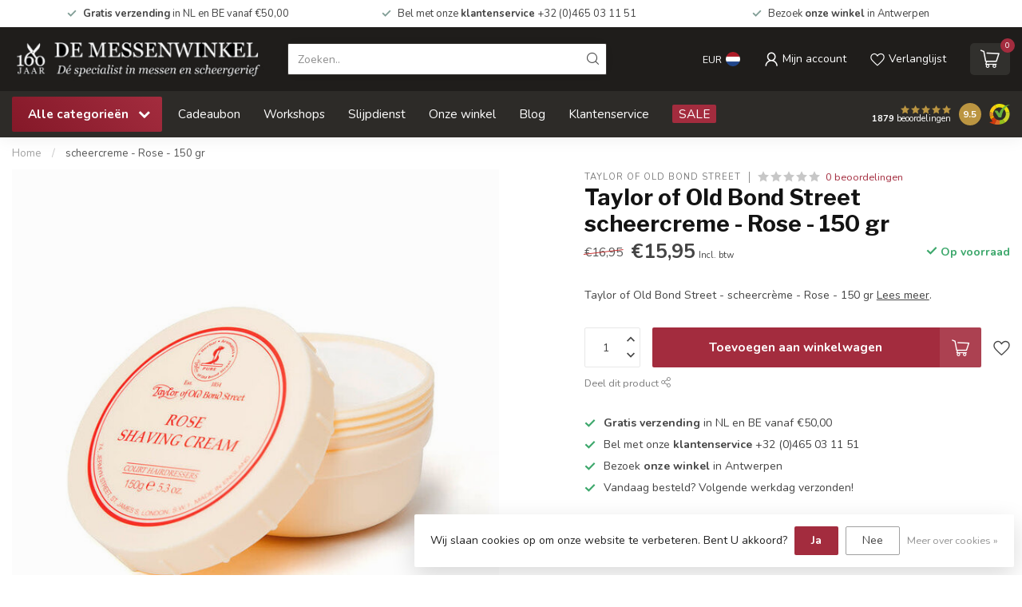

--- FILE ---
content_type: text/html;charset=utf-8
request_url: https://www.messenwinkel.eu/taylor-of-old-bond-street-scheercreme-rose-150-gr.html
body_size: 46361
content:
<!DOCTYPE html>
<html lang="nl">
  <head>
<link rel="preconnect" href="https://cdn.webshopapp.com">
<link rel="preconnect" href="https://fonts.googleapis.com">
<link rel="preconnect" href="https://fonts.gstatic.com" crossorigin>
<!--

    Theme Proxima | v1.0.0.1807202501_0_181124
    Theme designed and created by Dyvelopment - We are true e-commerce heroes!

    For custom Lightspeed eCom development or design contact us at www.dyvelopment.com

      _____                  _                                  _   
     |  __ \                | |                                | |  
     | |  | |_   ___   _____| | ___  _ __  _ __ ___   ___ _ __ | |_ 
     | |  | | | | \ \ / / _ \ |/ _ \| '_ \| '_ ` _ \ / _ \ '_ \| __|
     | |__| | |_| |\ V /  __/ | (_) | |_) | | | | | |  __/ | | | |_ 
     |_____/ \__, | \_/ \___|_|\___/| .__/|_| |_| |_|\___|_| |_|\__|
              __/ |                 | |                             
             |___/                  |_|                             
-->


<meta charset="utf-8"/>
<!-- [START] 'blocks/head.rain' -->
<!--

  (c) 2008-2026 Lightspeed Netherlands B.V.
  http://www.lightspeedhq.com
  Generated: 29-01-2026 @ 13:58:41

-->
<link rel="canonical" href="https://www.messenwinkel.eu/taylor-of-old-bond-street-scheercreme-rose-150-gr.html"/>
<link rel="alternate" href="https://www.messenwinkel.eu/index.rss" type="application/rss+xml" title="Nieuwe producten"/>
<link href="https://cdn.webshopapp.com/assets/cookielaw.css?2025-02-20" rel="stylesheet" type="text/css"/>
<meta name="robots" content="noodp,noydir"/>
<meta name="google-site-verification" content="YK9ORYmPAFchTnvuGZ43CcTfLD4by6E0Rcp9AJaG7xc"/>
<meta property="og:url" content="https://www.messenwinkel.eu/taylor-of-old-bond-street-scheercreme-rose-150-gr.html?source=facebook"/>
<meta property="og:site_name" content="De Messenwinkel"/>
<meta property="og:title" content="Taylor of Old Bond Street - scheercrème - Rose - 150 gr"/>
<meta property="og:description" content="Populaire scheercrème in stevige pot met een inhoud van 150 gram. Maakt in een handomdraai een stevig schuim."/>
<meta property="og:image" content="https://cdn.webshopapp.com/shops/181124/files/397088466/taylor-of-old-bond-street-scheercreme-rose-150-gr.jpg"/>
<script>
<meta name="facebook-domain-verification" content="sdz6gkv8kwgxsoysdxsk7yh5y7tbxn" />
</script>
<script>
(function(w,d,s,l,i){w[l]=w[l]||[];w[l].push({'gtm.start':
new Date().getTime(),event:'gtm.js'});var f=d.getElementsByTagName(s)[0],
j=d.createElement(s),dl=l!='dataLayer'?'&l='+l:'';j.async=true;j.src=
'https://www.googletagmanager.com/gtm.js?id='+i+dl;f.parentNode.insertBefore(j,f);
})(window,document,'script','dataLayer','GTM-TCRBTBK');
</script>
<script src="https://www.googletagmanager.com/gtag/js?id=AW-CONVERSION_ID"></script>
<script>
window.dataLayer = window.dataLayer  ||  [];
 function gtag(){dataLayer.push(arguments);}
    gtag('js',new Date());
    gtag('config','AW-CONVERSION-ID');   
</script>
<script>
/* DyApps Theme Addons config */
if( !window.dyapps ){ window.dyapps = {}; }
window.dyapps.addons = {
 "enabled": true,
 "created_at": "29-12-2025 09:14:53",
 "settings": {
    "matrix_separator": ",",
    "filterGroupSwatches": [],
    "swatchesForCustomFields": [],
    "plan": {
     "can_variant_group": true,
     "can_stockify": true,
     "can_vat_switcher": true,
     "can_age_popup": true,
     "can_custom_qty": false,
     "can_data01_colors": true
    },
    "advancedVariants": {
     "enabled": false,
     "price_in_dropdown": true,
     "stockify_in_dropdown": true,
     "disable_out_of_stock": true,
     "grid_swatches_container_selector": ".dy-collection-grid-swatch-holder",
     "grid_swatches_position": "left",
     "grid_swatches_max_colors": 4,
     "grid_swatches_enabled": true,
     "variant_status_icon": false,
     "display_type": "select",
     "product_swatches_size": "default",
     "live_pricing": true
    },
    "age_popup": {
     "enabled": false,
     "logo_url": "",
     "image_footer_url": "",
     "text": {
                 
        "nl": {
         "content": "<h3>Bevestig je leeftijd<\/h3><p>Je moet 18 jaar of ouder zijn om deze website te bezoeken.<\/p>",
         "content_no": "<h3>Sorry!<\/h3><p>Je kunt deze website helaas niet bezoeken.<\/p>",
         "button_yes": "Ik ben 18 jaar of ouder",
         "button_no": "Ik ben jonger dan 18",
        }        }
    },
    "stockify": {
     "enabled": false,
     "stock_trigger_type": "outofstock",
     "optin_policy": false,
     "api": "https://my.dyapps.io/api/public/2134122e1e/stockify/subscribe",
     "text": {
                 
        "nl": {
         "email_placeholder": "Jouw e-mailadres",
         "button_trigger": "Geef me een seintje bij voorraad",
         "button_submit": "Houd me op de hoogte!",
         "title": "Laat je e-mailadres achter",
         "desc": "Helaas is dit product momenteel uitverkocht. Laat je e-mailadres achter en we sturen je een e-mail wanneer het product weer beschikbaar is.",
         "bottom_text": "We gebruiken je gegevens alleen voor deze email. Meer info in onze <a href=\"\/service\/privacy-policy\/\" target=\"_blank\">privacy policy<\/a>."
        }        }
    },
    "categoryBanners": {
     "enabled": true,
     "mobile_breakpoint": "576px",
     "category_banner": [],
     "banners": {
             }
    }
 },
 "swatches": {
 "default": {"is_default": true, "type": "multi", "values": {"background-size": "10px 10px", "background-position": "0 0, 0 5px, 5px -5px, -5px 0px", "background-image": "linear-gradient(45deg, rgba(100,100,100,0.3) 25%, transparent 25%),  linear-gradient(-45deg, rgba(100,100,100,0.3) 25%, transparent 25%),  linear-gradient(45deg, transparent 75%, rgba(100,100,100,0.3) 75%),  linear-gradient(-45deg, transparent 75%, rgba(100,100,100,0.3) 75%)"}} ,   }
};
(function () {
 var s = document.createElement('style');
 s.innerText = '.copyright>span:nth-child(2){ display: none; }';
 document.head.appendChild(s);
})();
</script>
<!--[if lt IE 9]>
<script src="https://cdn.webshopapp.com/assets/html5shiv.js?2025-02-20"></script>
<![endif]-->
<!-- [END] 'blocks/head.rain' -->

<title>Taylor of Old Bond Street - scheercrème - Rose - 150 gr - De Messenwinkel</title>

<meta name="dyapps-addons-enabled" content="false">
<meta name="dyapps-addons-version" content="2022081001">
<meta name="dyapps-theme-name" content="Proxima">
<meta name="dyapps-theme-editor" content="false">

<meta name="description" content="Populaire scheercrème in stevige pot met een inhoud van 150 gram. Maakt in een handomdraai een stevig schuim." />
<meta name="keywords" content="Taylor, of, Old, Bond, Street, scheercreme, -, Rose, -, 150, gr, De Messenwinkel, messen, scharen, scheermateriaal, scheren, scheermes, safety razor, koksmes, steakmes, keukenmes, scheermessen, scheerkwasten, scheerzeep, slijpstenen, zakmessen, victo" />

<meta http-equiv="X-UA-Compatible" content="IE=edge">
<meta name="viewport" content="width=device-width, initial-scale=1">

<link rel="shortcut icon" href="https://cdn.webshopapp.com/shops/181124/themes/184987/assets/favicon.ico?20251223115251" type="image/x-icon" />
<link rel="preload" as="image" href="https://cdn.webshopapp.com/shops/181124/themes/184987/assets/logo.png?20251223115251">


	<link rel="preload" as="image" href="https://cdn.webshopapp.com/shops/181124/files/397088466/650x750x2/taylor-of-old-bond-street-scheercreme-rose-150-gr.jpg">

<script src="https://cdn.webshopapp.com/shops/181124/themes/184987/assets/jquery-1-12-4-min.js?20251223115549" defer></script>
<script>if(navigator.userAgent.indexOf("MSIE ") > -1 || navigator.userAgent.indexOf("Trident/") > -1) { document.write('<script src="https://cdn.webshopapp.com/shops/181124/themes/184987/assets/intersection-observer-polyfill.js?20251223115549">\x3C/script>') }</script>

<style>/*!
 * Bootstrap Reboot v4.6.1 (https://getbootstrap.com/)
 * Copyright 2011-2021 The Bootstrap Authors
 * Copyright 2011-2021 Twitter, Inc.
 * Licensed under MIT (https://github.com/twbs/bootstrap/blob/main/LICENSE)
 * Forked from Normalize.css, licensed MIT (https://github.com/necolas/normalize.css/blob/master/LICENSE.md)
 */*,*::before,*::after{box-sizing:border-box}html{font-family:sans-serif;line-height:1.15;-webkit-text-size-adjust:100%;-webkit-tap-highlight-color:rgba(0,0,0,0)}article,aside,figcaption,figure,footer,header,hgroup,main,nav,section{display:block}body{margin:0;font-family:-apple-system,BlinkMacSystemFont,"Segoe UI",Roboto,"Helvetica Neue",Arial,"Noto Sans","Liberation Sans",sans-serif,"Apple Color Emoji","Segoe UI Emoji","Segoe UI Symbol","Noto Color Emoji";font-size:1rem;font-weight:400;line-height:1.42857143;color:#212529;text-align:left;background-color:#fff}[tabindex="-1"]:focus:not(:focus-visible){outline:0 !important}hr{box-sizing:content-box;height:0;overflow:visible}h1,h2,h3,h4,h5,h6{margin-top:0;margin-bottom:.5rem}p{margin-top:0;margin-bottom:1rem}abbr[title],abbr[data-original-title]{text-decoration:underline;text-decoration:underline dotted;cursor:help;border-bottom:0;text-decoration-skip-ink:none}address{margin-bottom:1rem;font-style:normal;line-height:inherit}ol,ul,dl{margin-top:0;margin-bottom:1rem}ol ol,ul ul,ol ul,ul ol{margin-bottom:0}dt{font-weight:700}dd{margin-bottom:.5rem;margin-left:0}blockquote{margin:0 0 1rem}b,strong{font-weight:bolder}small{font-size:80%}sub,sup{position:relative;font-size:75%;line-height:0;vertical-align:baseline}sub{bottom:-0.25em}sup{top:-0.5em}a{color:#007bff;text-decoration:none;background-color:transparent}a:hover{color:#0056b3;text-decoration:underline}a:not([href]):not([class]){color:inherit;text-decoration:none}a:not([href]):not([class]):hover{color:inherit;text-decoration:none}pre,code,kbd,samp{font-family:SFMono-Regular,Menlo,Monaco,Consolas,"Liberation Mono","Courier New",monospace;font-size:1em}pre{margin-top:0;margin-bottom:1rem;overflow:auto;-ms-overflow-style:scrollbar}figure{margin:0 0 1rem}img{vertical-align:middle;border-style:none}svg{overflow:hidden;vertical-align:middle}table{border-collapse:collapse}caption{padding-top:.75rem;padding-bottom:.75rem;color:#6c757d;text-align:left;caption-side:bottom}th{text-align:inherit;text-align:-webkit-match-parent}label{display:inline-block;margin-bottom:.5rem}button{border-radius:0}button:focus:not(:focus-visible){outline:0}input,button,select,optgroup,textarea{margin:0;font-family:inherit;font-size:inherit;line-height:inherit}button,input{overflow:visible}button,select{text-transform:none}[role=button]{cursor:pointer}select{word-wrap:normal}button,[type=button],[type=reset],[type=submit]{-webkit-appearance:button}button:not(:disabled),[type=button]:not(:disabled),[type=reset]:not(:disabled),[type=submit]:not(:disabled){cursor:pointer}button::-moz-focus-inner,[type=button]::-moz-focus-inner,[type=reset]::-moz-focus-inner,[type=submit]::-moz-focus-inner{padding:0;border-style:none}input[type=radio],input[type=checkbox]{box-sizing:border-box;padding:0}textarea{overflow:auto;resize:vertical}fieldset{min-width:0;padding:0;margin:0;border:0}legend{display:block;width:100%;max-width:100%;padding:0;margin-bottom:.5rem;font-size:1.5rem;line-height:inherit;color:inherit;white-space:normal}progress{vertical-align:baseline}[type=number]::-webkit-inner-spin-button,[type=number]::-webkit-outer-spin-button{height:auto}[type=search]{outline-offset:-2px;-webkit-appearance:none}[type=search]::-webkit-search-decoration{-webkit-appearance:none}::-webkit-file-upload-button{font:inherit;-webkit-appearance:button}output{display:inline-block}summary{display:list-item;cursor:pointer}template{display:none}[hidden]{display:none !important}/*!
 * Bootstrap Grid v4.6.1 (https://getbootstrap.com/)
 * Copyright 2011-2021 The Bootstrap Authors
 * Copyright 2011-2021 Twitter, Inc.
 * Licensed under MIT (https://github.com/twbs/bootstrap/blob/main/LICENSE)
 */html{box-sizing:border-box;-ms-overflow-style:scrollbar}*,*::before,*::after{box-sizing:inherit}.container,.container-fluid,.container-xl,.container-lg,.container-md,.container-sm{width:100%;padding-right:15px;padding-left:15px;margin-right:auto;margin-left:auto}@media(min-width: 576px){.container-sm,.container{max-width:540px}}@media(min-width: 768px){.container-md,.container-sm,.container{max-width:720px}}@media(min-width: 992px){.container-lg,.container-md,.container-sm,.container{max-width:960px}}@media(min-width: 1200px){.container-xl,.container-lg,.container-md,.container-sm,.container{max-width:1140px}}.row{display:flex;flex-wrap:wrap;margin-right:-15px;margin-left:-15px}.no-gutters{margin-right:0;margin-left:0}.no-gutters>.col,.no-gutters>[class*=col-]{padding-right:0;padding-left:0}.col-xl,.col-xl-auto,.col-xl-12,.col-xl-11,.col-xl-10,.col-xl-9,.col-xl-8,.col-xl-7,.col-xl-6,.col-xl-5,.col-xl-4,.col-xl-3,.col-xl-2,.col-xl-1,.col-lg,.col-lg-auto,.col-lg-12,.col-lg-11,.col-lg-10,.col-lg-9,.col-lg-8,.col-lg-7,.col-lg-6,.col-lg-5,.col-lg-4,.col-lg-3,.col-lg-2,.col-lg-1,.col-md,.col-md-auto,.col-md-12,.col-md-11,.col-md-10,.col-md-9,.col-md-8,.col-md-7,.col-md-6,.col-md-5,.col-md-4,.col-md-3,.col-md-2,.col-md-1,.col-sm,.col-sm-auto,.col-sm-12,.col-sm-11,.col-sm-10,.col-sm-9,.col-sm-8,.col-sm-7,.col-sm-6,.col-sm-5,.col-sm-4,.col-sm-3,.col-sm-2,.col-sm-1,.col,.col-auto,.col-12,.col-11,.col-10,.col-9,.col-8,.col-7,.col-6,.col-5,.col-4,.col-3,.col-2,.col-1{position:relative;width:100%;padding-right:15px;padding-left:15px}.col{flex-basis:0;flex-grow:1;max-width:100%}.row-cols-1>*{flex:0 0 100%;max-width:100%}.row-cols-2>*{flex:0 0 50%;max-width:50%}.row-cols-3>*{flex:0 0 33.3333333333%;max-width:33.3333333333%}.row-cols-4>*{flex:0 0 25%;max-width:25%}.row-cols-5>*{flex:0 0 20%;max-width:20%}.row-cols-6>*{flex:0 0 16.6666666667%;max-width:16.6666666667%}.col-auto{flex:0 0 auto;width:auto;max-width:100%}.col-1{flex:0 0 8.33333333%;max-width:8.33333333%}.col-2{flex:0 0 16.66666667%;max-width:16.66666667%}.col-3{flex:0 0 25%;max-width:25%}.col-4{flex:0 0 33.33333333%;max-width:33.33333333%}.col-5{flex:0 0 41.66666667%;max-width:41.66666667%}.col-6{flex:0 0 50%;max-width:50%}.col-7{flex:0 0 58.33333333%;max-width:58.33333333%}.col-8{flex:0 0 66.66666667%;max-width:66.66666667%}.col-9{flex:0 0 75%;max-width:75%}.col-10{flex:0 0 83.33333333%;max-width:83.33333333%}.col-11{flex:0 0 91.66666667%;max-width:91.66666667%}.col-12{flex:0 0 100%;max-width:100%}.order-first{order:-1}.order-last{order:13}.order-0{order:0}.order-1{order:1}.order-2{order:2}.order-3{order:3}.order-4{order:4}.order-5{order:5}.order-6{order:6}.order-7{order:7}.order-8{order:8}.order-9{order:9}.order-10{order:10}.order-11{order:11}.order-12{order:12}.offset-1{margin-left:8.33333333%}.offset-2{margin-left:16.66666667%}.offset-3{margin-left:25%}.offset-4{margin-left:33.33333333%}.offset-5{margin-left:41.66666667%}.offset-6{margin-left:50%}.offset-7{margin-left:58.33333333%}.offset-8{margin-left:66.66666667%}.offset-9{margin-left:75%}.offset-10{margin-left:83.33333333%}.offset-11{margin-left:91.66666667%}@media(min-width: 576px){.col-sm{flex-basis:0;flex-grow:1;max-width:100%}.row-cols-sm-1>*{flex:0 0 100%;max-width:100%}.row-cols-sm-2>*{flex:0 0 50%;max-width:50%}.row-cols-sm-3>*{flex:0 0 33.3333333333%;max-width:33.3333333333%}.row-cols-sm-4>*{flex:0 0 25%;max-width:25%}.row-cols-sm-5>*{flex:0 0 20%;max-width:20%}.row-cols-sm-6>*{flex:0 0 16.6666666667%;max-width:16.6666666667%}.col-sm-auto{flex:0 0 auto;width:auto;max-width:100%}.col-sm-1{flex:0 0 8.33333333%;max-width:8.33333333%}.col-sm-2{flex:0 0 16.66666667%;max-width:16.66666667%}.col-sm-3{flex:0 0 25%;max-width:25%}.col-sm-4{flex:0 0 33.33333333%;max-width:33.33333333%}.col-sm-5{flex:0 0 41.66666667%;max-width:41.66666667%}.col-sm-6{flex:0 0 50%;max-width:50%}.col-sm-7{flex:0 0 58.33333333%;max-width:58.33333333%}.col-sm-8{flex:0 0 66.66666667%;max-width:66.66666667%}.col-sm-9{flex:0 0 75%;max-width:75%}.col-sm-10{flex:0 0 83.33333333%;max-width:83.33333333%}.col-sm-11{flex:0 0 91.66666667%;max-width:91.66666667%}.col-sm-12{flex:0 0 100%;max-width:100%}.order-sm-first{order:-1}.order-sm-last{order:13}.order-sm-0{order:0}.order-sm-1{order:1}.order-sm-2{order:2}.order-sm-3{order:3}.order-sm-4{order:4}.order-sm-5{order:5}.order-sm-6{order:6}.order-sm-7{order:7}.order-sm-8{order:8}.order-sm-9{order:9}.order-sm-10{order:10}.order-sm-11{order:11}.order-sm-12{order:12}.offset-sm-0{margin-left:0}.offset-sm-1{margin-left:8.33333333%}.offset-sm-2{margin-left:16.66666667%}.offset-sm-3{margin-left:25%}.offset-sm-4{margin-left:33.33333333%}.offset-sm-5{margin-left:41.66666667%}.offset-sm-6{margin-left:50%}.offset-sm-7{margin-left:58.33333333%}.offset-sm-8{margin-left:66.66666667%}.offset-sm-9{margin-left:75%}.offset-sm-10{margin-left:83.33333333%}.offset-sm-11{margin-left:91.66666667%}}@media(min-width: 768px){.col-md{flex-basis:0;flex-grow:1;max-width:100%}.row-cols-md-1>*{flex:0 0 100%;max-width:100%}.row-cols-md-2>*{flex:0 0 50%;max-width:50%}.row-cols-md-3>*{flex:0 0 33.3333333333%;max-width:33.3333333333%}.row-cols-md-4>*{flex:0 0 25%;max-width:25%}.row-cols-md-5>*{flex:0 0 20%;max-width:20%}.row-cols-md-6>*{flex:0 0 16.6666666667%;max-width:16.6666666667%}.col-md-auto{flex:0 0 auto;width:auto;max-width:100%}.col-md-1{flex:0 0 8.33333333%;max-width:8.33333333%}.col-md-2{flex:0 0 16.66666667%;max-width:16.66666667%}.col-md-3{flex:0 0 25%;max-width:25%}.col-md-4{flex:0 0 33.33333333%;max-width:33.33333333%}.col-md-5{flex:0 0 41.66666667%;max-width:41.66666667%}.col-md-6{flex:0 0 50%;max-width:50%}.col-md-7{flex:0 0 58.33333333%;max-width:58.33333333%}.col-md-8{flex:0 0 66.66666667%;max-width:66.66666667%}.col-md-9{flex:0 0 75%;max-width:75%}.col-md-10{flex:0 0 83.33333333%;max-width:83.33333333%}.col-md-11{flex:0 0 91.66666667%;max-width:91.66666667%}.col-md-12{flex:0 0 100%;max-width:100%}.order-md-first{order:-1}.order-md-last{order:13}.order-md-0{order:0}.order-md-1{order:1}.order-md-2{order:2}.order-md-3{order:3}.order-md-4{order:4}.order-md-5{order:5}.order-md-6{order:6}.order-md-7{order:7}.order-md-8{order:8}.order-md-9{order:9}.order-md-10{order:10}.order-md-11{order:11}.order-md-12{order:12}.offset-md-0{margin-left:0}.offset-md-1{margin-left:8.33333333%}.offset-md-2{margin-left:16.66666667%}.offset-md-3{margin-left:25%}.offset-md-4{margin-left:33.33333333%}.offset-md-5{margin-left:41.66666667%}.offset-md-6{margin-left:50%}.offset-md-7{margin-left:58.33333333%}.offset-md-8{margin-left:66.66666667%}.offset-md-9{margin-left:75%}.offset-md-10{margin-left:83.33333333%}.offset-md-11{margin-left:91.66666667%}}@media(min-width: 992px){.col-lg{flex-basis:0;flex-grow:1;max-width:100%}.row-cols-lg-1>*{flex:0 0 100%;max-width:100%}.row-cols-lg-2>*{flex:0 0 50%;max-width:50%}.row-cols-lg-3>*{flex:0 0 33.3333333333%;max-width:33.3333333333%}.row-cols-lg-4>*{flex:0 0 25%;max-width:25%}.row-cols-lg-5>*{flex:0 0 20%;max-width:20%}.row-cols-lg-6>*{flex:0 0 16.6666666667%;max-width:16.6666666667%}.col-lg-auto{flex:0 0 auto;width:auto;max-width:100%}.col-lg-1{flex:0 0 8.33333333%;max-width:8.33333333%}.col-lg-2{flex:0 0 16.66666667%;max-width:16.66666667%}.col-lg-3{flex:0 0 25%;max-width:25%}.col-lg-4{flex:0 0 33.33333333%;max-width:33.33333333%}.col-lg-5{flex:0 0 41.66666667%;max-width:41.66666667%}.col-lg-6{flex:0 0 50%;max-width:50%}.col-lg-7{flex:0 0 58.33333333%;max-width:58.33333333%}.col-lg-8{flex:0 0 66.66666667%;max-width:66.66666667%}.col-lg-9{flex:0 0 75%;max-width:75%}.col-lg-10{flex:0 0 83.33333333%;max-width:83.33333333%}.col-lg-11{flex:0 0 91.66666667%;max-width:91.66666667%}.col-lg-12{flex:0 0 100%;max-width:100%}.order-lg-first{order:-1}.order-lg-last{order:13}.order-lg-0{order:0}.order-lg-1{order:1}.order-lg-2{order:2}.order-lg-3{order:3}.order-lg-4{order:4}.order-lg-5{order:5}.order-lg-6{order:6}.order-lg-7{order:7}.order-lg-8{order:8}.order-lg-9{order:9}.order-lg-10{order:10}.order-lg-11{order:11}.order-lg-12{order:12}.offset-lg-0{margin-left:0}.offset-lg-1{margin-left:8.33333333%}.offset-lg-2{margin-left:16.66666667%}.offset-lg-3{margin-left:25%}.offset-lg-4{margin-left:33.33333333%}.offset-lg-5{margin-left:41.66666667%}.offset-lg-6{margin-left:50%}.offset-lg-7{margin-left:58.33333333%}.offset-lg-8{margin-left:66.66666667%}.offset-lg-9{margin-left:75%}.offset-lg-10{margin-left:83.33333333%}.offset-lg-11{margin-left:91.66666667%}}@media(min-width: 1200px){.col-xl{flex-basis:0;flex-grow:1;max-width:100%}.row-cols-xl-1>*{flex:0 0 100%;max-width:100%}.row-cols-xl-2>*{flex:0 0 50%;max-width:50%}.row-cols-xl-3>*{flex:0 0 33.3333333333%;max-width:33.3333333333%}.row-cols-xl-4>*{flex:0 0 25%;max-width:25%}.row-cols-xl-5>*{flex:0 0 20%;max-width:20%}.row-cols-xl-6>*{flex:0 0 16.6666666667%;max-width:16.6666666667%}.col-xl-auto{flex:0 0 auto;width:auto;max-width:100%}.col-xl-1{flex:0 0 8.33333333%;max-width:8.33333333%}.col-xl-2{flex:0 0 16.66666667%;max-width:16.66666667%}.col-xl-3{flex:0 0 25%;max-width:25%}.col-xl-4{flex:0 0 33.33333333%;max-width:33.33333333%}.col-xl-5{flex:0 0 41.66666667%;max-width:41.66666667%}.col-xl-6{flex:0 0 50%;max-width:50%}.col-xl-7{flex:0 0 58.33333333%;max-width:58.33333333%}.col-xl-8{flex:0 0 66.66666667%;max-width:66.66666667%}.col-xl-9{flex:0 0 75%;max-width:75%}.col-xl-10{flex:0 0 83.33333333%;max-width:83.33333333%}.col-xl-11{flex:0 0 91.66666667%;max-width:91.66666667%}.col-xl-12{flex:0 0 100%;max-width:100%}.order-xl-first{order:-1}.order-xl-last{order:13}.order-xl-0{order:0}.order-xl-1{order:1}.order-xl-2{order:2}.order-xl-3{order:3}.order-xl-4{order:4}.order-xl-5{order:5}.order-xl-6{order:6}.order-xl-7{order:7}.order-xl-8{order:8}.order-xl-9{order:9}.order-xl-10{order:10}.order-xl-11{order:11}.order-xl-12{order:12}.offset-xl-0{margin-left:0}.offset-xl-1{margin-left:8.33333333%}.offset-xl-2{margin-left:16.66666667%}.offset-xl-3{margin-left:25%}.offset-xl-4{margin-left:33.33333333%}.offset-xl-5{margin-left:41.66666667%}.offset-xl-6{margin-left:50%}.offset-xl-7{margin-left:58.33333333%}.offset-xl-8{margin-left:66.66666667%}.offset-xl-9{margin-left:75%}.offset-xl-10{margin-left:83.33333333%}.offset-xl-11{margin-left:91.66666667%}}.d-none{display:none !important}.d-inline{display:inline !important}.d-inline-block{display:inline-block !important}.d-block{display:block !important}.d-table{display:table !important}.d-table-row{display:table-row !important}.d-table-cell{display:table-cell !important}.d-flex{display:flex !important}.d-inline-flex{display:inline-flex !important}@media(min-width: 576px){.d-sm-none{display:none !important}.d-sm-inline{display:inline !important}.d-sm-inline-block{display:inline-block !important}.d-sm-block{display:block !important}.d-sm-table{display:table !important}.d-sm-table-row{display:table-row !important}.d-sm-table-cell{display:table-cell !important}.d-sm-flex{display:flex !important}.d-sm-inline-flex{display:inline-flex !important}}@media(min-width: 768px){.d-md-none{display:none !important}.d-md-inline{display:inline !important}.d-md-inline-block{display:inline-block !important}.d-md-block{display:block !important}.d-md-table{display:table !important}.d-md-table-row{display:table-row !important}.d-md-table-cell{display:table-cell !important}.d-md-flex{display:flex !important}.d-md-inline-flex{display:inline-flex !important}}@media(min-width: 992px){.d-lg-none{display:none !important}.d-lg-inline{display:inline !important}.d-lg-inline-block{display:inline-block !important}.d-lg-block{display:block !important}.d-lg-table{display:table !important}.d-lg-table-row{display:table-row !important}.d-lg-table-cell{display:table-cell !important}.d-lg-flex{display:flex !important}.d-lg-inline-flex{display:inline-flex !important}}@media(min-width: 1200px){.d-xl-none{display:none !important}.d-xl-inline{display:inline !important}.d-xl-inline-block{display:inline-block !important}.d-xl-block{display:block !important}.d-xl-table{display:table !important}.d-xl-table-row{display:table-row !important}.d-xl-table-cell{display:table-cell !important}.d-xl-flex{display:flex !important}.d-xl-inline-flex{display:inline-flex !important}}@media print{.d-print-none{display:none !important}.d-print-inline{display:inline !important}.d-print-inline-block{display:inline-block !important}.d-print-block{display:block !important}.d-print-table{display:table !important}.d-print-table-row{display:table-row !important}.d-print-table-cell{display:table-cell !important}.d-print-flex{display:flex !important}.d-print-inline-flex{display:inline-flex !important}}.flex-row{flex-direction:row !important}.flex-column{flex-direction:column !important}.flex-row-reverse{flex-direction:row-reverse !important}.flex-column-reverse{flex-direction:column-reverse !important}.flex-wrap{flex-wrap:wrap !important}.flex-nowrap{flex-wrap:nowrap !important}.flex-wrap-reverse{flex-wrap:wrap-reverse !important}.flex-fill{flex:1 1 auto !important}.flex-grow-0{flex-grow:0 !important}.flex-grow-1{flex-grow:1 !important}.flex-shrink-0{flex-shrink:0 !important}.flex-shrink-1{flex-shrink:1 !important}.justify-content-start{justify-content:flex-start !important}.justify-content-end{justify-content:flex-end !important}.justify-content-center{justify-content:center !important}.justify-content-between{justify-content:space-between !important}.justify-content-around{justify-content:space-around !important}.align-items-start{align-items:flex-start !important}.align-items-end{align-items:flex-end !important}.align-items-center{align-items:center !important}.align-items-baseline{align-items:baseline !important}.align-items-stretch{align-items:stretch !important}.align-content-start{align-content:flex-start !important}.align-content-end{align-content:flex-end !important}.align-content-center{align-content:center !important}.align-content-between{align-content:space-between !important}.align-content-around{align-content:space-around !important}.align-content-stretch{align-content:stretch !important}.align-self-auto{align-self:auto !important}.align-self-start{align-self:flex-start !important}.align-self-end{align-self:flex-end !important}.align-self-center{align-self:center !important}.align-self-baseline{align-self:baseline !important}.align-self-stretch{align-self:stretch !important}@media(min-width: 576px){.flex-sm-row{flex-direction:row !important}.flex-sm-column{flex-direction:column !important}.flex-sm-row-reverse{flex-direction:row-reverse !important}.flex-sm-column-reverse{flex-direction:column-reverse !important}.flex-sm-wrap{flex-wrap:wrap !important}.flex-sm-nowrap{flex-wrap:nowrap !important}.flex-sm-wrap-reverse{flex-wrap:wrap-reverse !important}.flex-sm-fill{flex:1 1 auto !important}.flex-sm-grow-0{flex-grow:0 !important}.flex-sm-grow-1{flex-grow:1 !important}.flex-sm-shrink-0{flex-shrink:0 !important}.flex-sm-shrink-1{flex-shrink:1 !important}.justify-content-sm-start{justify-content:flex-start !important}.justify-content-sm-end{justify-content:flex-end !important}.justify-content-sm-center{justify-content:center !important}.justify-content-sm-between{justify-content:space-between !important}.justify-content-sm-around{justify-content:space-around !important}.align-items-sm-start{align-items:flex-start !important}.align-items-sm-end{align-items:flex-end !important}.align-items-sm-center{align-items:center !important}.align-items-sm-baseline{align-items:baseline !important}.align-items-sm-stretch{align-items:stretch !important}.align-content-sm-start{align-content:flex-start !important}.align-content-sm-end{align-content:flex-end !important}.align-content-sm-center{align-content:center !important}.align-content-sm-between{align-content:space-between !important}.align-content-sm-around{align-content:space-around !important}.align-content-sm-stretch{align-content:stretch !important}.align-self-sm-auto{align-self:auto !important}.align-self-sm-start{align-self:flex-start !important}.align-self-sm-end{align-self:flex-end !important}.align-self-sm-center{align-self:center !important}.align-self-sm-baseline{align-self:baseline !important}.align-self-sm-stretch{align-self:stretch !important}}@media(min-width: 768px){.flex-md-row{flex-direction:row !important}.flex-md-column{flex-direction:column !important}.flex-md-row-reverse{flex-direction:row-reverse !important}.flex-md-column-reverse{flex-direction:column-reverse !important}.flex-md-wrap{flex-wrap:wrap !important}.flex-md-nowrap{flex-wrap:nowrap !important}.flex-md-wrap-reverse{flex-wrap:wrap-reverse !important}.flex-md-fill{flex:1 1 auto !important}.flex-md-grow-0{flex-grow:0 !important}.flex-md-grow-1{flex-grow:1 !important}.flex-md-shrink-0{flex-shrink:0 !important}.flex-md-shrink-1{flex-shrink:1 !important}.justify-content-md-start{justify-content:flex-start !important}.justify-content-md-end{justify-content:flex-end !important}.justify-content-md-center{justify-content:center !important}.justify-content-md-between{justify-content:space-between !important}.justify-content-md-around{justify-content:space-around !important}.align-items-md-start{align-items:flex-start !important}.align-items-md-end{align-items:flex-end !important}.align-items-md-center{align-items:center !important}.align-items-md-baseline{align-items:baseline !important}.align-items-md-stretch{align-items:stretch !important}.align-content-md-start{align-content:flex-start !important}.align-content-md-end{align-content:flex-end !important}.align-content-md-center{align-content:center !important}.align-content-md-between{align-content:space-between !important}.align-content-md-around{align-content:space-around !important}.align-content-md-stretch{align-content:stretch !important}.align-self-md-auto{align-self:auto !important}.align-self-md-start{align-self:flex-start !important}.align-self-md-end{align-self:flex-end !important}.align-self-md-center{align-self:center !important}.align-self-md-baseline{align-self:baseline !important}.align-self-md-stretch{align-self:stretch !important}}@media(min-width: 992px){.flex-lg-row{flex-direction:row !important}.flex-lg-column{flex-direction:column !important}.flex-lg-row-reverse{flex-direction:row-reverse !important}.flex-lg-column-reverse{flex-direction:column-reverse !important}.flex-lg-wrap{flex-wrap:wrap !important}.flex-lg-nowrap{flex-wrap:nowrap !important}.flex-lg-wrap-reverse{flex-wrap:wrap-reverse !important}.flex-lg-fill{flex:1 1 auto !important}.flex-lg-grow-0{flex-grow:0 !important}.flex-lg-grow-1{flex-grow:1 !important}.flex-lg-shrink-0{flex-shrink:0 !important}.flex-lg-shrink-1{flex-shrink:1 !important}.justify-content-lg-start{justify-content:flex-start !important}.justify-content-lg-end{justify-content:flex-end !important}.justify-content-lg-center{justify-content:center !important}.justify-content-lg-between{justify-content:space-between !important}.justify-content-lg-around{justify-content:space-around !important}.align-items-lg-start{align-items:flex-start !important}.align-items-lg-end{align-items:flex-end !important}.align-items-lg-center{align-items:center !important}.align-items-lg-baseline{align-items:baseline !important}.align-items-lg-stretch{align-items:stretch !important}.align-content-lg-start{align-content:flex-start !important}.align-content-lg-end{align-content:flex-end !important}.align-content-lg-center{align-content:center !important}.align-content-lg-between{align-content:space-between !important}.align-content-lg-around{align-content:space-around !important}.align-content-lg-stretch{align-content:stretch !important}.align-self-lg-auto{align-self:auto !important}.align-self-lg-start{align-self:flex-start !important}.align-self-lg-end{align-self:flex-end !important}.align-self-lg-center{align-self:center !important}.align-self-lg-baseline{align-self:baseline !important}.align-self-lg-stretch{align-self:stretch !important}}@media(min-width: 1200px){.flex-xl-row{flex-direction:row !important}.flex-xl-column{flex-direction:column !important}.flex-xl-row-reverse{flex-direction:row-reverse !important}.flex-xl-column-reverse{flex-direction:column-reverse !important}.flex-xl-wrap{flex-wrap:wrap !important}.flex-xl-nowrap{flex-wrap:nowrap !important}.flex-xl-wrap-reverse{flex-wrap:wrap-reverse !important}.flex-xl-fill{flex:1 1 auto !important}.flex-xl-grow-0{flex-grow:0 !important}.flex-xl-grow-1{flex-grow:1 !important}.flex-xl-shrink-0{flex-shrink:0 !important}.flex-xl-shrink-1{flex-shrink:1 !important}.justify-content-xl-start{justify-content:flex-start !important}.justify-content-xl-end{justify-content:flex-end !important}.justify-content-xl-center{justify-content:center !important}.justify-content-xl-between{justify-content:space-between !important}.justify-content-xl-around{justify-content:space-around !important}.align-items-xl-start{align-items:flex-start !important}.align-items-xl-end{align-items:flex-end !important}.align-items-xl-center{align-items:center !important}.align-items-xl-baseline{align-items:baseline !important}.align-items-xl-stretch{align-items:stretch !important}.align-content-xl-start{align-content:flex-start !important}.align-content-xl-end{align-content:flex-end !important}.align-content-xl-center{align-content:center !important}.align-content-xl-between{align-content:space-between !important}.align-content-xl-around{align-content:space-around !important}.align-content-xl-stretch{align-content:stretch !important}.align-self-xl-auto{align-self:auto !important}.align-self-xl-start{align-self:flex-start !important}.align-self-xl-end{align-self:flex-end !important}.align-self-xl-center{align-self:center !important}.align-self-xl-baseline{align-self:baseline !important}.align-self-xl-stretch{align-self:stretch !important}}.m-0{margin:0 !important}.mt-0,.my-0{margin-top:0 !important}.mr-0,.mx-0{margin-right:0 !important}.mb-0,.my-0{margin-bottom:0 !important}.ml-0,.mx-0{margin-left:0 !important}.m-1{margin:5px !important}.mt-1,.my-1{margin-top:5px !important}.mr-1,.mx-1{margin-right:5px !important}.mb-1,.my-1{margin-bottom:5px !important}.ml-1,.mx-1{margin-left:5px !important}.m-2{margin:10px !important}.mt-2,.my-2{margin-top:10px !important}.mr-2,.mx-2{margin-right:10px !important}.mb-2,.my-2{margin-bottom:10px !important}.ml-2,.mx-2{margin-left:10px !important}.m-3{margin:15px !important}.mt-3,.my-3{margin-top:15px !important}.mr-3,.mx-3{margin-right:15px !important}.mb-3,.my-3{margin-bottom:15px !important}.ml-3,.mx-3{margin-left:15px !important}.m-4{margin:30px !important}.mt-4,.my-4{margin-top:30px !important}.mr-4,.mx-4{margin-right:30px !important}.mb-4,.my-4{margin-bottom:30px !important}.ml-4,.mx-4{margin-left:30px !important}.m-5{margin:50px !important}.mt-5,.my-5{margin-top:50px !important}.mr-5,.mx-5{margin-right:50px !important}.mb-5,.my-5{margin-bottom:50px !important}.ml-5,.mx-5{margin-left:50px !important}.m-6{margin:80px !important}.mt-6,.my-6{margin-top:80px !important}.mr-6,.mx-6{margin-right:80px !important}.mb-6,.my-6{margin-bottom:80px !important}.ml-6,.mx-6{margin-left:80px !important}.p-0{padding:0 !important}.pt-0,.py-0{padding-top:0 !important}.pr-0,.px-0{padding-right:0 !important}.pb-0,.py-0{padding-bottom:0 !important}.pl-0,.px-0{padding-left:0 !important}.p-1{padding:5px !important}.pt-1,.py-1{padding-top:5px !important}.pr-1,.px-1{padding-right:5px !important}.pb-1,.py-1{padding-bottom:5px !important}.pl-1,.px-1{padding-left:5px !important}.p-2{padding:10px !important}.pt-2,.py-2{padding-top:10px !important}.pr-2,.px-2{padding-right:10px !important}.pb-2,.py-2{padding-bottom:10px !important}.pl-2,.px-2{padding-left:10px !important}.p-3{padding:15px !important}.pt-3,.py-3{padding-top:15px !important}.pr-3,.px-3{padding-right:15px !important}.pb-3,.py-3{padding-bottom:15px !important}.pl-3,.px-3{padding-left:15px !important}.p-4{padding:30px !important}.pt-4,.py-4{padding-top:30px !important}.pr-4,.px-4{padding-right:30px !important}.pb-4,.py-4{padding-bottom:30px !important}.pl-4,.px-4{padding-left:30px !important}.p-5{padding:50px !important}.pt-5,.py-5{padding-top:50px !important}.pr-5,.px-5{padding-right:50px !important}.pb-5,.py-5{padding-bottom:50px !important}.pl-5,.px-5{padding-left:50px !important}.p-6{padding:80px !important}.pt-6,.py-6{padding-top:80px !important}.pr-6,.px-6{padding-right:80px !important}.pb-6,.py-6{padding-bottom:80px !important}.pl-6,.px-6{padding-left:80px !important}.m-n1{margin:-5px !important}.mt-n1,.my-n1{margin-top:-5px !important}.mr-n1,.mx-n1{margin-right:-5px !important}.mb-n1,.my-n1{margin-bottom:-5px !important}.ml-n1,.mx-n1{margin-left:-5px !important}.m-n2{margin:-10px !important}.mt-n2,.my-n2{margin-top:-10px !important}.mr-n2,.mx-n2{margin-right:-10px !important}.mb-n2,.my-n2{margin-bottom:-10px !important}.ml-n2,.mx-n2{margin-left:-10px !important}.m-n3{margin:-15px !important}.mt-n3,.my-n3{margin-top:-15px !important}.mr-n3,.mx-n3{margin-right:-15px !important}.mb-n3,.my-n3{margin-bottom:-15px !important}.ml-n3,.mx-n3{margin-left:-15px !important}.m-n4{margin:-30px !important}.mt-n4,.my-n4{margin-top:-30px !important}.mr-n4,.mx-n4{margin-right:-30px !important}.mb-n4,.my-n4{margin-bottom:-30px !important}.ml-n4,.mx-n4{margin-left:-30px !important}.m-n5{margin:-50px !important}.mt-n5,.my-n5{margin-top:-50px !important}.mr-n5,.mx-n5{margin-right:-50px !important}.mb-n5,.my-n5{margin-bottom:-50px !important}.ml-n5,.mx-n5{margin-left:-50px !important}.m-n6{margin:-80px !important}.mt-n6,.my-n6{margin-top:-80px !important}.mr-n6,.mx-n6{margin-right:-80px !important}.mb-n6,.my-n6{margin-bottom:-80px !important}.ml-n6,.mx-n6{margin-left:-80px !important}.m-auto{margin:auto !important}.mt-auto,.my-auto{margin-top:auto !important}.mr-auto,.mx-auto{margin-right:auto !important}.mb-auto,.my-auto{margin-bottom:auto !important}.ml-auto,.mx-auto{margin-left:auto !important}@media(min-width: 576px){.m-sm-0{margin:0 !important}.mt-sm-0,.my-sm-0{margin-top:0 !important}.mr-sm-0,.mx-sm-0{margin-right:0 !important}.mb-sm-0,.my-sm-0{margin-bottom:0 !important}.ml-sm-0,.mx-sm-0{margin-left:0 !important}.m-sm-1{margin:5px !important}.mt-sm-1,.my-sm-1{margin-top:5px !important}.mr-sm-1,.mx-sm-1{margin-right:5px !important}.mb-sm-1,.my-sm-1{margin-bottom:5px !important}.ml-sm-1,.mx-sm-1{margin-left:5px !important}.m-sm-2{margin:10px !important}.mt-sm-2,.my-sm-2{margin-top:10px !important}.mr-sm-2,.mx-sm-2{margin-right:10px !important}.mb-sm-2,.my-sm-2{margin-bottom:10px !important}.ml-sm-2,.mx-sm-2{margin-left:10px !important}.m-sm-3{margin:15px !important}.mt-sm-3,.my-sm-3{margin-top:15px !important}.mr-sm-3,.mx-sm-3{margin-right:15px !important}.mb-sm-3,.my-sm-3{margin-bottom:15px !important}.ml-sm-3,.mx-sm-3{margin-left:15px !important}.m-sm-4{margin:30px !important}.mt-sm-4,.my-sm-4{margin-top:30px !important}.mr-sm-4,.mx-sm-4{margin-right:30px !important}.mb-sm-4,.my-sm-4{margin-bottom:30px !important}.ml-sm-4,.mx-sm-4{margin-left:30px !important}.m-sm-5{margin:50px !important}.mt-sm-5,.my-sm-5{margin-top:50px !important}.mr-sm-5,.mx-sm-5{margin-right:50px !important}.mb-sm-5,.my-sm-5{margin-bottom:50px !important}.ml-sm-5,.mx-sm-5{margin-left:50px !important}.m-sm-6{margin:80px !important}.mt-sm-6,.my-sm-6{margin-top:80px !important}.mr-sm-6,.mx-sm-6{margin-right:80px !important}.mb-sm-6,.my-sm-6{margin-bottom:80px !important}.ml-sm-6,.mx-sm-6{margin-left:80px !important}.p-sm-0{padding:0 !important}.pt-sm-0,.py-sm-0{padding-top:0 !important}.pr-sm-0,.px-sm-0{padding-right:0 !important}.pb-sm-0,.py-sm-0{padding-bottom:0 !important}.pl-sm-0,.px-sm-0{padding-left:0 !important}.p-sm-1{padding:5px !important}.pt-sm-1,.py-sm-1{padding-top:5px !important}.pr-sm-1,.px-sm-1{padding-right:5px !important}.pb-sm-1,.py-sm-1{padding-bottom:5px !important}.pl-sm-1,.px-sm-1{padding-left:5px !important}.p-sm-2{padding:10px !important}.pt-sm-2,.py-sm-2{padding-top:10px !important}.pr-sm-2,.px-sm-2{padding-right:10px !important}.pb-sm-2,.py-sm-2{padding-bottom:10px !important}.pl-sm-2,.px-sm-2{padding-left:10px !important}.p-sm-3{padding:15px !important}.pt-sm-3,.py-sm-3{padding-top:15px !important}.pr-sm-3,.px-sm-3{padding-right:15px !important}.pb-sm-3,.py-sm-3{padding-bottom:15px !important}.pl-sm-3,.px-sm-3{padding-left:15px !important}.p-sm-4{padding:30px !important}.pt-sm-4,.py-sm-4{padding-top:30px !important}.pr-sm-4,.px-sm-4{padding-right:30px !important}.pb-sm-4,.py-sm-4{padding-bottom:30px !important}.pl-sm-4,.px-sm-4{padding-left:30px !important}.p-sm-5{padding:50px !important}.pt-sm-5,.py-sm-5{padding-top:50px !important}.pr-sm-5,.px-sm-5{padding-right:50px !important}.pb-sm-5,.py-sm-5{padding-bottom:50px !important}.pl-sm-5,.px-sm-5{padding-left:50px !important}.p-sm-6{padding:80px !important}.pt-sm-6,.py-sm-6{padding-top:80px !important}.pr-sm-6,.px-sm-6{padding-right:80px !important}.pb-sm-6,.py-sm-6{padding-bottom:80px !important}.pl-sm-6,.px-sm-6{padding-left:80px !important}.m-sm-n1{margin:-5px !important}.mt-sm-n1,.my-sm-n1{margin-top:-5px !important}.mr-sm-n1,.mx-sm-n1{margin-right:-5px !important}.mb-sm-n1,.my-sm-n1{margin-bottom:-5px !important}.ml-sm-n1,.mx-sm-n1{margin-left:-5px !important}.m-sm-n2{margin:-10px !important}.mt-sm-n2,.my-sm-n2{margin-top:-10px !important}.mr-sm-n2,.mx-sm-n2{margin-right:-10px !important}.mb-sm-n2,.my-sm-n2{margin-bottom:-10px !important}.ml-sm-n2,.mx-sm-n2{margin-left:-10px !important}.m-sm-n3{margin:-15px !important}.mt-sm-n3,.my-sm-n3{margin-top:-15px !important}.mr-sm-n3,.mx-sm-n3{margin-right:-15px !important}.mb-sm-n3,.my-sm-n3{margin-bottom:-15px !important}.ml-sm-n3,.mx-sm-n3{margin-left:-15px !important}.m-sm-n4{margin:-30px !important}.mt-sm-n4,.my-sm-n4{margin-top:-30px !important}.mr-sm-n4,.mx-sm-n4{margin-right:-30px !important}.mb-sm-n4,.my-sm-n4{margin-bottom:-30px !important}.ml-sm-n4,.mx-sm-n4{margin-left:-30px !important}.m-sm-n5{margin:-50px !important}.mt-sm-n5,.my-sm-n5{margin-top:-50px !important}.mr-sm-n5,.mx-sm-n5{margin-right:-50px !important}.mb-sm-n5,.my-sm-n5{margin-bottom:-50px !important}.ml-sm-n5,.mx-sm-n5{margin-left:-50px !important}.m-sm-n6{margin:-80px !important}.mt-sm-n6,.my-sm-n6{margin-top:-80px !important}.mr-sm-n6,.mx-sm-n6{margin-right:-80px !important}.mb-sm-n6,.my-sm-n6{margin-bottom:-80px !important}.ml-sm-n6,.mx-sm-n6{margin-left:-80px !important}.m-sm-auto{margin:auto !important}.mt-sm-auto,.my-sm-auto{margin-top:auto !important}.mr-sm-auto,.mx-sm-auto{margin-right:auto !important}.mb-sm-auto,.my-sm-auto{margin-bottom:auto !important}.ml-sm-auto,.mx-sm-auto{margin-left:auto !important}}@media(min-width: 768px){.m-md-0{margin:0 !important}.mt-md-0,.my-md-0{margin-top:0 !important}.mr-md-0,.mx-md-0{margin-right:0 !important}.mb-md-0,.my-md-0{margin-bottom:0 !important}.ml-md-0,.mx-md-0{margin-left:0 !important}.m-md-1{margin:5px !important}.mt-md-1,.my-md-1{margin-top:5px !important}.mr-md-1,.mx-md-1{margin-right:5px !important}.mb-md-1,.my-md-1{margin-bottom:5px !important}.ml-md-1,.mx-md-1{margin-left:5px !important}.m-md-2{margin:10px !important}.mt-md-2,.my-md-2{margin-top:10px !important}.mr-md-2,.mx-md-2{margin-right:10px !important}.mb-md-2,.my-md-2{margin-bottom:10px !important}.ml-md-2,.mx-md-2{margin-left:10px !important}.m-md-3{margin:15px !important}.mt-md-3,.my-md-3{margin-top:15px !important}.mr-md-3,.mx-md-3{margin-right:15px !important}.mb-md-3,.my-md-3{margin-bottom:15px !important}.ml-md-3,.mx-md-3{margin-left:15px !important}.m-md-4{margin:30px !important}.mt-md-4,.my-md-4{margin-top:30px !important}.mr-md-4,.mx-md-4{margin-right:30px !important}.mb-md-4,.my-md-4{margin-bottom:30px !important}.ml-md-4,.mx-md-4{margin-left:30px !important}.m-md-5{margin:50px !important}.mt-md-5,.my-md-5{margin-top:50px !important}.mr-md-5,.mx-md-5{margin-right:50px !important}.mb-md-5,.my-md-5{margin-bottom:50px !important}.ml-md-5,.mx-md-5{margin-left:50px !important}.m-md-6{margin:80px !important}.mt-md-6,.my-md-6{margin-top:80px !important}.mr-md-6,.mx-md-6{margin-right:80px !important}.mb-md-6,.my-md-6{margin-bottom:80px !important}.ml-md-6,.mx-md-6{margin-left:80px !important}.p-md-0{padding:0 !important}.pt-md-0,.py-md-0{padding-top:0 !important}.pr-md-0,.px-md-0{padding-right:0 !important}.pb-md-0,.py-md-0{padding-bottom:0 !important}.pl-md-0,.px-md-0{padding-left:0 !important}.p-md-1{padding:5px !important}.pt-md-1,.py-md-1{padding-top:5px !important}.pr-md-1,.px-md-1{padding-right:5px !important}.pb-md-1,.py-md-1{padding-bottom:5px !important}.pl-md-1,.px-md-1{padding-left:5px !important}.p-md-2{padding:10px !important}.pt-md-2,.py-md-2{padding-top:10px !important}.pr-md-2,.px-md-2{padding-right:10px !important}.pb-md-2,.py-md-2{padding-bottom:10px !important}.pl-md-2,.px-md-2{padding-left:10px !important}.p-md-3{padding:15px !important}.pt-md-3,.py-md-3{padding-top:15px !important}.pr-md-3,.px-md-3{padding-right:15px !important}.pb-md-3,.py-md-3{padding-bottom:15px !important}.pl-md-3,.px-md-3{padding-left:15px !important}.p-md-4{padding:30px !important}.pt-md-4,.py-md-4{padding-top:30px !important}.pr-md-4,.px-md-4{padding-right:30px !important}.pb-md-4,.py-md-4{padding-bottom:30px !important}.pl-md-4,.px-md-4{padding-left:30px !important}.p-md-5{padding:50px !important}.pt-md-5,.py-md-5{padding-top:50px !important}.pr-md-5,.px-md-5{padding-right:50px !important}.pb-md-5,.py-md-5{padding-bottom:50px !important}.pl-md-5,.px-md-5{padding-left:50px !important}.p-md-6{padding:80px !important}.pt-md-6,.py-md-6{padding-top:80px !important}.pr-md-6,.px-md-6{padding-right:80px !important}.pb-md-6,.py-md-6{padding-bottom:80px !important}.pl-md-6,.px-md-6{padding-left:80px !important}.m-md-n1{margin:-5px !important}.mt-md-n1,.my-md-n1{margin-top:-5px !important}.mr-md-n1,.mx-md-n1{margin-right:-5px !important}.mb-md-n1,.my-md-n1{margin-bottom:-5px !important}.ml-md-n1,.mx-md-n1{margin-left:-5px !important}.m-md-n2{margin:-10px !important}.mt-md-n2,.my-md-n2{margin-top:-10px !important}.mr-md-n2,.mx-md-n2{margin-right:-10px !important}.mb-md-n2,.my-md-n2{margin-bottom:-10px !important}.ml-md-n2,.mx-md-n2{margin-left:-10px !important}.m-md-n3{margin:-15px !important}.mt-md-n3,.my-md-n3{margin-top:-15px !important}.mr-md-n3,.mx-md-n3{margin-right:-15px !important}.mb-md-n3,.my-md-n3{margin-bottom:-15px !important}.ml-md-n3,.mx-md-n3{margin-left:-15px !important}.m-md-n4{margin:-30px !important}.mt-md-n4,.my-md-n4{margin-top:-30px !important}.mr-md-n4,.mx-md-n4{margin-right:-30px !important}.mb-md-n4,.my-md-n4{margin-bottom:-30px !important}.ml-md-n4,.mx-md-n4{margin-left:-30px !important}.m-md-n5{margin:-50px !important}.mt-md-n5,.my-md-n5{margin-top:-50px !important}.mr-md-n5,.mx-md-n5{margin-right:-50px !important}.mb-md-n5,.my-md-n5{margin-bottom:-50px !important}.ml-md-n5,.mx-md-n5{margin-left:-50px !important}.m-md-n6{margin:-80px !important}.mt-md-n6,.my-md-n6{margin-top:-80px !important}.mr-md-n6,.mx-md-n6{margin-right:-80px !important}.mb-md-n6,.my-md-n6{margin-bottom:-80px !important}.ml-md-n6,.mx-md-n6{margin-left:-80px !important}.m-md-auto{margin:auto !important}.mt-md-auto,.my-md-auto{margin-top:auto !important}.mr-md-auto,.mx-md-auto{margin-right:auto !important}.mb-md-auto,.my-md-auto{margin-bottom:auto !important}.ml-md-auto,.mx-md-auto{margin-left:auto !important}}@media(min-width: 992px){.m-lg-0{margin:0 !important}.mt-lg-0,.my-lg-0{margin-top:0 !important}.mr-lg-0,.mx-lg-0{margin-right:0 !important}.mb-lg-0,.my-lg-0{margin-bottom:0 !important}.ml-lg-0,.mx-lg-0{margin-left:0 !important}.m-lg-1{margin:5px !important}.mt-lg-1,.my-lg-1{margin-top:5px !important}.mr-lg-1,.mx-lg-1{margin-right:5px !important}.mb-lg-1,.my-lg-1{margin-bottom:5px !important}.ml-lg-1,.mx-lg-1{margin-left:5px !important}.m-lg-2{margin:10px !important}.mt-lg-2,.my-lg-2{margin-top:10px !important}.mr-lg-2,.mx-lg-2{margin-right:10px !important}.mb-lg-2,.my-lg-2{margin-bottom:10px !important}.ml-lg-2,.mx-lg-2{margin-left:10px !important}.m-lg-3{margin:15px !important}.mt-lg-3,.my-lg-3{margin-top:15px !important}.mr-lg-3,.mx-lg-3{margin-right:15px !important}.mb-lg-3,.my-lg-3{margin-bottom:15px !important}.ml-lg-3,.mx-lg-3{margin-left:15px !important}.m-lg-4{margin:30px !important}.mt-lg-4,.my-lg-4{margin-top:30px !important}.mr-lg-4,.mx-lg-4{margin-right:30px !important}.mb-lg-4,.my-lg-4{margin-bottom:30px !important}.ml-lg-4,.mx-lg-4{margin-left:30px !important}.m-lg-5{margin:50px !important}.mt-lg-5,.my-lg-5{margin-top:50px !important}.mr-lg-5,.mx-lg-5{margin-right:50px !important}.mb-lg-5,.my-lg-5{margin-bottom:50px !important}.ml-lg-5,.mx-lg-5{margin-left:50px !important}.m-lg-6{margin:80px !important}.mt-lg-6,.my-lg-6{margin-top:80px !important}.mr-lg-6,.mx-lg-6{margin-right:80px !important}.mb-lg-6,.my-lg-6{margin-bottom:80px !important}.ml-lg-6,.mx-lg-6{margin-left:80px !important}.p-lg-0{padding:0 !important}.pt-lg-0,.py-lg-0{padding-top:0 !important}.pr-lg-0,.px-lg-0{padding-right:0 !important}.pb-lg-0,.py-lg-0{padding-bottom:0 !important}.pl-lg-0,.px-lg-0{padding-left:0 !important}.p-lg-1{padding:5px !important}.pt-lg-1,.py-lg-1{padding-top:5px !important}.pr-lg-1,.px-lg-1{padding-right:5px !important}.pb-lg-1,.py-lg-1{padding-bottom:5px !important}.pl-lg-1,.px-lg-1{padding-left:5px !important}.p-lg-2{padding:10px !important}.pt-lg-2,.py-lg-2{padding-top:10px !important}.pr-lg-2,.px-lg-2{padding-right:10px !important}.pb-lg-2,.py-lg-2{padding-bottom:10px !important}.pl-lg-2,.px-lg-2{padding-left:10px !important}.p-lg-3{padding:15px !important}.pt-lg-3,.py-lg-3{padding-top:15px !important}.pr-lg-3,.px-lg-3{padding-right:15px !important}.pb-lg-3,.py-lg-3{padding-bottom:15px !important}.pl-lg-3,.px-lg-3{padding-left:15px !important}.p-lg-4{padding:30px !important}.pt-lg-4,.py-lg-4{padding-top:30px !important}.pr-lg-4,.px-lg-4{padding-right:30px !important}.pb-lg-4,.py-lg-4{padding-bottom:30px !important}.pl-lg-4,.px-lg-4{padding-left:30px !important}.p-lg-5{padding:50px !important}.pt-lg-5,.py-lg-5{padding-top:50px !important}.pr-lg-5,.px-lg-5{padding-right:50px !important}.pb-lg-5,.py-lg-5{padding-bottom:50px !important}.pl-lg-5,.px-lg-5{padding-left:50px !important}.p-lg-6{padding:80px !important}.pt-lg-6,.py-lg-6{padding-top:80px !important}.pr-lg-6,.px-lg-6{padding-right:80px !important}.pb-lg-6,.py-lg-6{padding-bottom:80px !important}.pl-lg-6,.px-lg-6{padding-left:80px !important}.m-lg-n1{margin:-5px !important}.mt-lg-n1,.my-lg-n1{margin-top:-5px !important}.mr-lg-n1,.mx-lg-n1{margin-right:-5px !important}.mb-lg-n1,.my-lg-n1{margin-bottom:-5px !important}.ml-lg-n1,.mx-lg-n1{margin-left:-5px !important}.m-lg-n2{margin:-10px !important}.mt-lg-n2,.my-lg-n2{margin-top:-10px !important}.mr-lg-n2,.mx-lg-n2{margin-right:-10px !important}.mb-lg-n2,.my-lg-n2{margin-bottom:-10px !important}.ml-lg-n2,.mx-lg-n2{margin-left:-10px !important}.m-lg-n3{margin:-15px !important}.mt-lg-n3,.my-lg-n3{margin-top:-15px !important}.mr-lg-n3,.mx-lg-n3{margin-right:-15px !important}.mb-lg-n3,.my-lg-n3{margin-bottom:-15px !important}.ml-lg-n3,.mx-lg-n3{margin-left:-15px !important}.m-lg-n4{margin:-30px !important}.mt-lg-n4,.my-lg-n4{margin-top:-30px !important}.mr-lg-n4,.mx-lg-n4{margin-right:-30px !important}.mb-lg-n4,.my-lg-n4{margin-bottom:-30px !important}.ml-lg-n4,.mx-lg-n4{margin-left:-30px !important}.m-lg-n5{margin:-50px !important}.mt-lg-n5,.my-lg-n5{margin-top:-50px !important}.mr-lg-n5,.mx-lg-n5{margin-right:-50px !important}.mb-lg-n5,.my-lg-n5{margin-bottom:-50px !important}.ml-lg-n5,.mx-lg-n5{margin-left:-50px !important}.m-lg-n6{margin:-80px !important}.mt-lg-n6,.my-lg-n6{margin-top:-80px !important}.mr-lg-n6,.mx-lg-n6{margin-right:-80px !important}.mb-lg-n6,.my-lg-n6{margin-bottom:-80px !important}.ml-lg-n6,.mx-lg-n6{margin-left:-80px !important}.m-lg-auto{margin:auto !important}.mt-lg-auto,.my-lg-auto{margin-top:auto !important}.mr-lg-auto,.mx-lg-auto{margin-right:auto !important}.mb-lg-auto,.my-lg-auto{margin-bottom:auto !important}.ml-lg-auto,.mx-lg-auto{margin-left:auto !important}}@media(min-width: 1200px){.m-xl-0{margin:0 !important}.mt-xl-0,.my-xl-0{margin-top:0 !important}.mr-xl-0,.mx-xl-0{margin-right:0 !important}.mb-xl-0,.my-xl-0{margin-bottom:0 !important}.ml-xl-0,.mx-xl-0{margin-left:0 !important}.m-xl-1{margin:5px !important}.mt-xl-1,.my-xl-1{margin-top:5px !important}.mr-xl-1,.mx-xl-1{margin-right:5px !important}.mb-xl-1,.my-xl-1{margin-bottom:5px !important}.ml-xl-1,.mx-xl-1{margin-left:5px !important}.m-xl-2{margin:10px !important}.mt-xl-2,.my-xl-2{margin-top:10px !important}.mr-xl-2,.mx-xl-2{margin-right:10px !important}.mb-xl-2,.my-xl-2{margin-bottom:10px !important}.ml-xl-2,.mx-xl-2{margin-left:10px !important}.m-xl-3{margin:15px !important}.mt-xl-3,.my-xl-3{margin-top:15px !important}.mr-xl-3,.mx-xl-3{margin-right:15px !important}.mb-xl-3,.my-xl-3{margin-bottom:15px !important}.ml-xl-3,.mx-xl-3{margin-left:15px !important}.m-xl-4{margin:30px !important}.mt-xl-4,.my-xl-4{margin-top:30px !important}.mr-xl-4,.mx-xl-4{margin-right:30px !important}.mb-xl-4,.my-xl-4{margin-bottom:30px !important}.ml-xl-4,.mx-xl-4{margin-left:30px !important}.m-xl-5{margin:50px !important}.mt-xl-5,.my-xl-5{margin-top:50px !important}.mr-xl-5,.mx-xl-5{margin-right:50px !important}.mb-xl-5,.my-xl-5{margin-bottom:50px !important}.ml-xl-5,.mx-xl-5{margin-left:50px !important}.m-xl-6{margin:80px !important}.mt-xl-6,.my-xl-6{margin-top:80px !important}.mr-xl-6,.mx-xl-6{margin-right:80px !important}.mb-xl-6,.my-xl-6{margin-bottom:80px !important}.ml-xl-6,.mx-xl-6{margin-left:80px !important}.p-xl-0{padding:0 !important}.pt-xl-0,.py-xl-0{padding-top:0 !important}.pr-xl-0,.px-xl-0{padding-right:0 !important}.pb-xl-0,.py-xl-0{padding-bottom:0 !important}.pl-xl-0,.px-xl-0{padding-left:0 !important}.p-xl-1{padding:5px !important}.pt-xl-1,.py-xl-1{padding-top:5px !important}.pr-xl-1,.px-xl-1{padding-right:5px !important}.pb-xl-1,.py-xl-1{padding-bottom:5px !important}.pl-xl-1,.px-xl-1{padding-left:5px !important}.p-xl-2{padding:10px !important}.pt-xl-2,.py-xl-2{padding-top:10px !important}.pr-xl-2,.px-xl-2{padding-right:10px !important}.pb-xl-2,.py-xl-2{padding-bottom:10px !important}.pl-xl-2,.px-xl-2{padding-left:10px !important}.p-xl-3{padding:15px !important}.pt-xl-3,.py-xl-3{padding-top:15px !important}.pr-xl-3,.px-xl-3{padding-right:15px !important}.pb-xl-3,.py-xl-3{padding-bottom:15px !important}.pl-xl-3,.px-xl-3{padding-left:15px !important}.p-xl-4{padding:30px !important}.pt-xl-4,.py-xl-4{padding-top:30px !important}.pr-xl-4,.px-xl-4{padding-right:30px !important}.pb-xl-4,.py-xl-4{padding-bottom:30px !important}.pl-xl-4,.px-xl-4{padding-left:30px !important}.p-xl-5{padding:50px !important}.pt-xl-5,.py-xl-5{padding-top:50px !important}.pr-xl-5,.px-xl-5{padding-right:50px !important}.pb-xl-5,.py-xl-5{padding-bottom:50px !important}.pl-xl-5,.px-xl-5{padding-left:50px !important}.p-xl-6{padding:80px !important}.pt-xl-6,.py-xl-6{padding-top:80px !important}.pr-xl-6,.px-xl-6{padding-right:80px !important}.pb-xl-6,.py-xl-6{padding-bottom:80px !important}.pl-xl-6,.px-xl-6{padding-left:80px !important}.m-xl-n1{margin:-5px !important}.mt-xl-n1,.my-xl-n1{margin-top:-5px !important}.mr-xl-n1,.mx-xl-n1{margin-right:-5px !important}.mb-xl-n1,.my-xl-n1{margin-bottom:-5px !important}.ml-xl-n1,.mx-xl-n1{margin-left:-5px !important}.m-xl-n2{margin:-10px !important}.mt-xl-n2,.my-xl-n2{margin-top:-10px !important}.mr-xl-n2,.mx-xl-n2{margin-right:-10px !important}.mb-xl-n2,.my-xl-n2{margin-bottom:-10px !important}.ml-xl-n2,.mx-xl-n2{margin-left:-10px !important}.m-xl-n3{margin:-15px !important}.mt-xl-n3,.my-xl-n3{margin-top:-15px !important}.mr-xl-n3,.mx-xl-n3{margin-right:-15px !important}.mb-xl-n3,.my-xl-n3{margin-bottom:-15px !important}.ml-xl-n3,.mx-xl-n3{margin-left:-15px !important}.m-xl-n4{margin:-30px !important}.mt-xl-n4,.my-xl-n4{margin-top:-30px !important}.mr-xl-n4,.mx-xl-n4{margin-right:-30px !important}.mb-xl-n4,.my-xl-n4{margin-bottom:-30px !important}.ml-xl-n4,.mx-xl-n4{margin-left:-30px !important}.m-xl-n5{margin:-50px !important}.mt-xl-n5,.my-xl-n5{margin-top:-50px !important}.mr-xl-n5,.mx-xl-n5{margin-right:-50px !important}.mb-xl-n5,.my-xl-n5{margin-bottom:-50px !important}.ml-xl-n5,.mx-xl-n5{margin-left:-50px !important}.m-xl-n6{margin:-80px !important}.mt-xl-n6,.my-xl-n6{margin-top:-80px !important}.mr-xl-n6,.mx-xl-n6{margin-right:-80px !important}.mb-xl-n6,.my-xl-n6{margin-bottom:-80px !important}.ml-xl-n6,.mx-xl-n6{margin-left:-80px !important}.m-xl-auto{margin:auto !important}.mt-xl-auto,.my-xl-auto{margin-top:auto !important}.mr-xl-auto,.mx-xl-auto{margin-right:auto !important}.mb-xl-auto,.my-xl-auto{margin-bottom:auto !important}.ml-xl-auto,.mx-xl-auto{margin-left:auto !important}}@media(min-width: 1300px){.container{max-width:1350px}}</style>


<!-- <link rel="preload" href="https://cdn.webshopapp.com/shops/181124/themes/184987/assets/style.css?20251223115549" as="style">-->
<link rel="stylesheet" href="https://cdn.webshopapp.com/shops/181124/themes/184987/assets/style.css?20251223115549" />
<!-- <link rel="preload" href="https://cdn.webshopapp.com/shops/181124/themes/184987/assets/style.css?20251223115549" as="style" onload="this.onload=null;this.rel='stylesheet'"> -->

<link rel="preload" href="https://fonts.googleapis.com/css?family=Nunito:400,300,700%7CLibre%20Franklin:300,400,700&amp;display=fallback" as="style">
<link href="https://fonts.googleapis.com/css?family=Nunito:400,300,700%7CLibre%20Franklin:300,400,700&amp;display=fallback" rel="stylesheet">



<style>
@font-face {
  font-family: 'proxima-icons';
  src:
    url(https://cdn.webshopapp.com/shops/181124/themes/184987/assets/proxima-icons.ttf?20251223115549) format('truetype'),
    url(https://cdn.webshopapp.com/shops/181124/themes/184987/assets/proxima-icons.woff?20251223115549) format('woff'),
    url(https://cdn.webshopapp.com/shops/181124/themes/184987/assets/proxima-icons.svg?20251223115549#proxima-icons) format('svg');
  font-weight: normal;
  font-style: normal;
  font-display: block;
}
</style>
<link rel="preload" href="https://cdn.webshopapp.com/shops/181124/themes/184987/assets/settings.css?20251223115549" as="style">
<link rel="preload" href="https://cdn.webshopapp.com/shops/181124/themes/184987/assets/custom.css?20251223115549" as="style">
<link rel="stylesheet" href="https://cdn.webshopapp.com/shops/181124/themes/184987/assets/settings.css?20251223115549" />
<link rel="stylesheet" href="https://cdn.webshopapp.com/shops/181124/themes/184987/assets/custom.css?20251223115549" />

<!-- <link rel="preload" href="https://cdn.webshopapp.com/shops/181124/themes/184987/assets/settings.css?20251223115549" as="style" onload="this.onload=null;this.rel='stylesheet'">
<link rel="preload" href="https://cdn.webshopapp.com/shops/181124/themes/184987/assets/custom.css?20251223115549" as="style" onload="this.onload=null;this.rel='stylesheet'"> -->

		<link rel="preload" href="https://cdn.webshopapp.com/shops/181124/themes/184987/assets/fancybox-3-5-7-min.css?20251223115549" as="style" onload="this.onload=null;this.rel='stylesheet'">


<script>
  window.theme = {
    isDemoShop: false,
    language: 'nl',
    template: 'pages/product.rain',
    pageData: {},
    dyApps: {
      version: 20220101
    }
  };

</script>

<script type="text/javascript" src="https://cdn.webshopapp.com/shops/181124/themes/184987/assets/swiper-453-min.js?20251223115549" defer></script>
<script type="text/javascript" src="https://cdn.webshopapp.com/shops/181124/themes/184987/assets/global.js?20251223115549" defer></script>  </head>
  <body class="layout-custom usp-carousel-pos-top">
    
    <div id="mobile-nav-holder" class="fancy-box from-left overflow-hidden p-0">
    	<div id="mobile-nav-header" class="p-3 border-bottom-gray gray-border-bottom">
        <div class="flex-grow-1 font-headings fz-160">Menu</div>
        <div id="mobile-lang-switcher" class="d-flex align-items-center mr-3 lh-1">
          <span class="flag-icon flag-icon-nl mr-1"></span> <span class="">EUR</span>
        </div>
        <i class="icon-x-l close-fancy"></i>
      </div>
      <div id="mobile-nav-content"></div>
    </div>
    
    <header id="header" class="usp-carousel-pos-top">
<!--
originalUspCarouselPosition = top
uspCarouselPosition = top
      amountOfSubheaderFeatures = 4
      uspsInSubheader = false
      uspsInSubheader = true -->
<div id="header-holder" class="usp-carousel-pos-top header-scrollable">
    	


  <div class="usp-bar usp-bar-top">
    <div class="container d-flex align-items-center">
      <div class="usp-carousel swiper-container usp-carousel-top usp-def-amount-3">
    <div class="swiper-wrapper" data-slidesperview-desktop="">
                <div class="swiper-slide usp-carousel-item">
          <i class="icon-check-b usp-carousel-icon"></i> <span class="usp-item-text"><strong>Gratis verzending</strong> in NL en BE vanaf €50,00</span>
        </div>
                        <div class="swiper-slide usp-carousel-item">
          <i class="icon-check-b usp-carousel-icon"></i> <span class="usp-item-text">Bel met onze <strong>klantenservice</strong> +32 (0)465 03 11 51</span>
        </div>
                        <div class="swiper-slide usp-carousel-item">
          <i class="icon-check-b usp-carousel-icon"></i> <span class="usp-item-text">Bezoek <strong>onze winkel</strong> in Antwerpen</span>
        </div>
                        <div class="swiper-slide usp-carousel-item">
          <i class="icon-check-b usp-carousel-icon"></i> <span class="usp-item-text">Vandaag besteld? Volgende werkdag verzonden!</span>
        </div>
            </div>
  </div>


          
    			
  <div class="subheader-rating d-flex align-items-center d-md-none">
        <div class="stars d-none d-sm-inline-block fz-080 text-right mr-1">
    	<i class="icon-star-s valign-middle header-star-fill"></i><i class="icon-star-s valign-middle header-star-fill"></i><i class="icon-star-s valign-middle header-star-fill"></i><i class="icon-star-s valign-middle header-star-fill"></i><i class="icon-star-s valign-middle header-star-fill mr-0"></i>            	<div><strong>1879</strong> beoordelingen</div>
        	</div>
        <a href="https://www.kiyoh.com/reviews/1042612/messenwinkel" class="header-rating header-rating-circle ml-1">
      <strong class="total">9.5</strong>
          </a>
  </div>

    <div class="subheader-hallmark pl-1">

                <a href="https://www.kiyoh.com/reviews/1042612/messenwinkel" target="_blank" class="d-inline-block d-md-none">
      <svg viewBox="183.3 -0.004 87.4 86.605" xmlns="http://www.w3.org/2000/svg" class="hallmark-img hallmark-icon hallmark-kiyoh">
  <path d="M214 17.8l-6.8-13c-11.3 5.9-19.7 16.8-22 29.9l14.8 2.7c1.3-8.5 6.7-15.7 14-19.6" fill="#ffca12"/>
  <path d="M199.7 41.5c0-1.4.1-2.8.3-4.2l-14.8-2.7c-1 5.6-.9 11.7.4 17.2l15-3.4c-.6-2.2-.9-4.5-.9-6.9" fill="#dc892a"/>
  <path d="M200.6 48.4l-15 3.4c1.1 4.6 2.9 8.9 5.3 12.8l13.3-8.3c-1.6-2.4-2.9-5.1-3.6-7.9" fill="#ed9c00"/>
  <path d="M204.2 56.4l-13.3 8.3c2 3.2 4.3 6.1 7 8.6-7.3 2.3-14.6 3.3-14.6 3.3.3.3 8.6 5.9 21.6 8.6l10-19.5c-4.4-2.1-8.1-5.3-10.7-9.3" fill="#d0380d"/>
  <path d="M226.5 68.4c-4.2 0-8.1-1-11.7-2.7l-10 19.5c6.3 1.3 13.8 1.9 22 .9V68.3c-.1.1-.2.1-.3.1" fill="#dd6826"/>
  <path d="M226.8 68.3V86c3.8-.5 7.8-1.3 12-2.6h0c3.7-1.1 7.1-2.7 10.3-4.7l-8.7-14.2c-4 2.4-8.6 3.8-13.6 3.8" fill="#94be1c"/>
  <path d="M253.3 41.5c0 9.7-5.2 18.2-12.9 22.9l8.7 14.2c14.9-9.2 23-28 19.1-45.3l-15.3 3.3c.3 1.7.4 3.3.4 4.9" fill="#cad229"/>
  <path d="M227.3 0c-7.2-.1-14.1 1.7-20.1 4.8l6.8 13c15.6-8.6 36 1.6 38.8 18.9l15.3-3.3C264.1 14.5 247.5.2 227.3 0" fill="#e7df09"/>
  <path d="M225.4 39.7l-7.7-11.5h-13.2l18.6 28.7h10.8c5.9-28.8 13.2-43.1 36.8-53.5-21.7.5-39.3 16.5-45.3 36.3" fill="#68b03d"/>
</svg>
      </a>
      </div>
  
    
        </div>
  </div>
    
  <div id="header-content" class="container logo-left d-flex align-items-center ">
    <div id="header-left" class="header-col d-flex align-items-center with-scrollnav-icon">      
      <div id="mobilenav" class="nav-icon hb-icon d-lg-none" data-trigger-fancy="mobile-nav-holder">
            <div class="hb-icon-line line-1"></div>
            <div class="hb-icon-line line-2"></div>
            <div class="hb-icon-label">Menu</div>
      </div>
            <div id="scroll-nav" class="nav-icon hb-icon d-none mr-3">
            <div class="hb-icon-line line-1"></div>
            <div class="hb-icon-line line-2"></div>
            <div class="hb-icon-label">Menu</div>
      </div>
            
            
            	
      <a href="https://www.messenwinkel.eu/" class="mr-3 mr-sm-0">
<!--       <img class="logo" src="https://cdn.webshopapp.com/shops/181124/themes/184987/assets/logo.png?20251223115251" alt="De specialist in messen en scheergerief"> -->
    	      	<img class="logo" src="https://cdn.webshopapp.com/shops/181124/themes/184987/assets/logo.png?20251223115251" alt="De specialist in messen en scheergerief">
    	    </a>
		
            
      <form id="header-search" action="https://www.messenwinkel.eu/search/" method="get" class="d-none d-lg-block ml-4">
        <input id="header-search-input"  maxlength="50" type="text" name="q" class="theme-input search-input header-search-input as-body border-none" placeholder="Zoeken..">
        <button class="search-button" type="submit"><i class="icon-search c-body-text"></i></button>
        
        <div id="search-results" class="as-body px-3 py-3 pt-2 row apply-shadow"></div>
      </form>
    </div>
        
    <div id="header-right" class="header-col with-labels">
        
      <div id="header-fancy-language" class="header-item d-none d-md-block" tabindex="0">
        <span class="header-link" data-tooltip title="Taal & Valuta" data-placement="bottom" data-trigger-fancy="fancy-language">
          <span id="header-locale-code" data-language-code="nl">EUR</span>
          <span class="flag-icon flag-icon-nl"></span> 
        </span>
              </div>

      <div id="header-fancy-account" class="header-item">
        
                	<span class="header-link" data-tooltip title="Mijn account" data-placement="bottom" data-trigger-fancy="fancy-account" data-fancy-type="hybrid">
            <i class="header-icon icon-user"></i>
            <span class="header-icon-label">Mijn account</span>
        	</span>
              </div>

            <div id="header-wishlist" class="d-none d-md-block header-item">
        <a href="https://www.messenwinkel.eu/account/wishlist/" class="header-link" data-tooltip title="Verlanglijst" data-placement="bottom" data-fancy="fancy-account-holder">
          <i class="header-icon icon-heart"></i>
          <span class="header-icon-label">Verlanglijst</span>
        </a>
      </div>
            
      <div id="header-fancy-cart" class="header-item mr-0">
        <a href="https://www.messenwinkel.eu/cart/" id="cart-header-link" class="cart header-link justify-content-center" data-trigger-fancy="fancy-cart">
            <i id="header-icon-cart" class="icon-shopping-cart"></i><span id="cart-qty" class="shopping-cart">0</span>
        </a>
      </div>
    </div>
    
  </div>
</div>

<div class="subheader-holder subheader-holder-below  d-nonex xd-md-block header-has-shadow">
    <div id="subheader" class="container d-flex align-items-center">
      
      <nav class="subheader-nav d-none d-lg-block">
        <div id="main-categories-button">
          Alle categorieën
          <div class="nav-icon arrow-icon">
            <div class="arrow-icon-line-1"></div>
            <div class="arrow-icon-line-2"></div>
          </div>
        </div>
        
                
                
        <div class="nav-main-holder">
				<ul class="nav-main">
                    <li class="nav-main-item" data-id="12786002">
            <a href="https://www.messenwinkel.eu/workshops/" class="nav-main-item-name">
                              <img src="https://cdn.webshopapp.com/shops/181124/files/488807529/35x35x1/image.jpg" width="35" height="35" loading="lazy" fetchpriority="low">
                            Workshops
            </a>
                      </li>
                    <li class="nav-main-item" data-id="4988366">
            <a href="https://www.messenwinkel.eu/aanbiedingen/" class="nav-main-item-name">
                              <img src="https://cdn.webshopapp.com/shops/181124/files/488807738/35x35x1/image.jpg" width="35" height="35" loading="lazy" fetchpriority="low">
                            Aanbiedingen
            </a>
                      </li>
                    <li class="nav-main-item" data-id="13313987">
            <a href="https://www.messenwinkel.eu/laguiole-en-aubrac/" class="nav-main-item-name has-subs">
                              <img src="https://cdn.webshopapp.com/shops/181124/files/488806925/35x35x1/image.jpg" width="35" height="35" loading="lazy" fetchpriority="low">
                            Laguiole en Aubrac
            </a>
                        	              <ul class="nav-main-sub full-width mega level-1">
                <li>
                  <div class="nav-main-sub-mega nav-main-sub-item-holder">
                    
                    <div class="container">
                      
                      <h3 class="mb-3 mt-2 fz-180" style="opacity: 0.4;">Laguiole en Aubrac</h3>
                      
                      <div class="row">
                    
                                        <div class="col-md-3 nav-main-sub-item">
                      
                      <a href="https://www.messenwinkel.eu/laguiole-en-aubrac/aanbiedingen-laguiole-en-aubrac/" class="nav-category-title">Aanbiedingen Laguiole en Aubrac</a>
                      
                                            
                    </div>
                        
                        
                  	                    <div class="col-md-3 nav-main-sub-item">
                      
                      <a href="https://www.messenwinkel.eu/laguiole-en-aubrac/laguiole-belles-pieces-2025-2026/" class="nav-category-title">Laguiole Belles Pièces 2025-2026</a>
                      
                                            
                    </div>
                        
                        
                  	                    <div class="col-md-3 nav-main-sub-item">
                      
                      <a href="https://www.messenwinkel.eu/laguiole-en-aubrac/laguiole-origine-tour-eiffel/" class="nav-category-title">Laguiole Origine Tour Eiffel</a>
                      
                                            
                    </div>
                        
                        
                  	                    <div class="col-md-3 nav-main-sub-item">
                      
                      <a href="https://www.messenwinkel.eu/laguiole-en-aubrac/laguiole-zakmessen/" class="nav-category-title">Laguiole zakmessen</a>
                      
                                            
                    </div>
                        
                                      		<div class="cf"></div>
                		    
                  	                    <div class="col-md-3 nav-main-sub-item">
                      
                      <a href="https://www.messenwinkel.eu/laguiole-en-aubrac/laguiole-etuis/" class="nav-category-title">Laguiole etui&#039;s</a>
                      
                                            
                    </div>
                        
                        
                  	                    <div class="col-md-3 nav-main-sub-item">
                      
                      <a href="https://www.messenwinkel.eu/laguiole-en-aubrac/laguiole-steakmessen-vorken/" class="nav-category-title">Laguiole steakmessen &amp; vorken</a>
                      
                                            
                    </div>
                        
                        
                  	                    <div class="col-md-3 nav-main-sub-item">
                      
                      <a href="https://www.messenwinkel.eu/laguiole-en-aubrac/laguiole-kaasmessen/" class="nav-category-title">Laguiole kaasmessen</a>
                      
                                            
                    </div>
                        
                        
                  	                    <div class="col-md-3 nav-main-sub-item">
                      
                      <a href="https://www.messenwinkel.eu/laguiole-en-aubrac/laguiole-pizzamessen/" class="nav-category-title">Laguiole pizzamessen</a>
                      
                                            
                    </div>
                        
                                      		<div class="cf"></div>
                		    
                  	                    <div class="col-md-3 nav-main-sub-item">
                      
                      <a href="https://www.messenwinkel.eu/laguiole-en-aubrac/laguiole-oestermessen/" class="nav-category-title">Laguiole oestermessen</a>
                      
                                            
                    </div>
                        
                        
                  	                    <div class="col-md-3 nav-main-sub-item">
                      
                      <a href="https://www.messenwinkel.eu/laguiole-en-aubrac/laguiole-botermessen/" class="nav-category-title">Laguiole botermessen</a>
                      
                                            
                    </div>
                        
                        
                  	                    <div class="col-md-3 nav-main-sub-item">
                      
                      <a href="https://www.messenwinkel.eu/laguiole-en-aubrac/laguiole-kurkentrekkers/" class="nav-category-title">Laguiole kurkentrekkers</a>
                      
                                            
                    </div>
                        
                        
                  	                    <div class="col-md-3 nav-main-sub-item">
                      
                      <a href="https://www.messenwinkel.eu/laguiole-en-aubrac/laguiole-houten-planken/" class="nav-category-title">Laguiole houten planken</a>
                      
                                            
                    </div>
                        
                                      		<div class="cf"></div>
                		    
                  	                    <div class="col-md-3 nav-main-sub-item">
                      
                      <a href="https://www.messenwinkel.eu/laguiole-en-aubrac/laguiole-steuntjes-en-messenblok/" class="nav-category-title">Laguiole steuntjes en messenblok</a>
                      
                                            
                    </div>
                        
                        
                  	                    
                    
                      </div>
                    </div>
                        
                  </div>
                </li>
              </ul>
            	                      </li>
                    <li class="nav-main-item" data-id="13328772">
            <a href="https://www.messenwinkel.eu/zakmessen-13328772/" class="nav-main-item-name has-subs">
                              <img src="https://cdn.webshopapp.com/shops/181124/files/488806904/35x35x1/image.jpg" width="35" height="35" loading="lazy" fetchpriority="low">
                            Zakmessen
            </a>
                        	              <ul class="nav-main-sub full-width mega level-1">
                <li>
                  <div class="nav-main-sub-mega nav-main-sub-item-holder">
                    
                    <div class="container">
                      
                      <h3 class="mb-3 mt-2 fz-180" style="opacity: 0.4;">Zakmessen</h3>
                      
                      <div class="row">
                    
                                        <div class="col-md-3 nav-main-sub-item">
                      
                      <a href="https://www.messenwinkel.eu/zakmessen/laguiole-en-aubrac-13328773/" class="nav-category-title">Laguiole en Aubrac</a>
                      
                                            <ul class="nav-mega-sub level-2">
                                                <li><a href="https://www.messenwinkel.eu/zakmessen/laguiole-en-aubrac/aanbiedingen-laguiole-en-aubrac/">Aanbiedingen Laguiole en Aubrac</a></li>
                                                <li><a href="https://www.messenwinkel.eu/zakmessen/laguiole-en-aubrac/laguiole-belles-pieces-2025-2026-13328775/">Laguiole Belles Pièces 2025-2026</a></li>
                                                <li><a href="https://www.messenwinkel.eu/zakmessen/laguiole-en-aubrac/laguiole-origine-tour-eiffel/">Laguiole Origine Tour Eiffel</a></li>
                                                <li><a href="https://www.messenwinkel.eu/zakmessen/laguiole-en-aubrac/laguiole-zakmessen/">Laguiole zakmessen</a></li>
                                                <li><a href="https://www.messenwinkel.eu/zakmessen/laguiole-en-aubrac/laguiole-etuis/">Laguiole etui&#039;s</a></li>
                                              </ul>
                                            
                    </div>
                        
                        
                  	                    <div class="col-md-3 nav-main-sub-item">
                      
                      <a href="https://www.messenwinkel.eu/zakmessen/victorinox-13328779/" class="nav-category-title">Victorinox</a>
                      
                                            <ul class="nav-mega-sub level-2">
                                                <li><a href="https://www.messenwinkel.eu/zakmessen/victorinox-13328779/alox-limited-edition-2026/"> Alox Limited Edition 2026</a></li>
                                                <li><a href="https://www.messenwinkel.eu/zakmessen/victorinox/alox-limited-edition-2025-13328780/">Alox Limited Edition 2025</a></li>
                                                <li><a href="https://www.messenwinkel.eu/zakmessen/victorinox/antwerp-edition-13328781/">Antwerp Edition</a></li>
                                                <li><a href="https://www.messenwinkel.eu/zakmessen/victorinox/kleine-zakmesjes-13328782/">Kleine zakmesjes</a></li>
                                                <li><a href="https://www.messenwinkel.eu/zakmessen/victorinox/klassieke-zakmessen-13328783/">Klassieke zakmessen</a></li>
                                                <li><a href="https://www.messenwinkel.eu/zakmessen/victorinox/silver-alox-13328784/">Silver Alox</a></li>
                                                <li><a href="https://www.messenwinkel.eu/zakmessen/victorinox/vergrendelde-zakmessen-13328785/">Vergrendelde zakmessen</a></li>
                                                <li><a href="https://www.messenwinkel.eu/zakmessen/victorinox/zakmessen-met-houten-heft-13328786/">Zakmessen met houten heft</a></li>
                                                <li><a href="https://www.messenwinkel.eu/zakmessen/victorinox/swisstool-13328788/">Swisstool</a></li>
                                                <li><a href="https://www.messenwinkel.eu/zakmessen/victorinox/swisscard-13328789/">SwissCard</a></li>
                                                <li><a href="https://www.messenwinkel.eu/zakmessen/victorinox/my-first-victorinox-voor-kinderen/">My First Victorinox (voor kinderen)</a></li>
                                                <li><a href="https://www.messenwinkel.eu/zakmessen/victorinox/reserve-onderdelen-accessoires-13328791/">Reserve onderdelen &amp; accessoires</a></li>
                                                <li><a href="https://www.messenwinkel.eu/zakmessen/victorinox/victorinox-etuis/">Victorinox etui&#039;s</a></li>
                                              </ul>
                                            
                    </div>
                        
                        
                  	                    <div class="col-md-3 nav-main-sub-item">
                      
                      <a href="https://www.messenwinkel.eu/zakmessen/leatherman-13400474/" class="nav-category-title">Leatherman</a>
                      
                                            
                    </div>
                        
                        
                  	                    <div class="col-md-3 nav-main-sub-item">
                      
                      <a href="https://www.messenwinkel.eu/zakmessen/opinel-13328814/" class="nav-category-title">Opinel</a>
                      
                                            
                    </div>
                        
                                      		<div class="cf"></div>
                		    
                  	                    <div class="col-md-3 nav-main-sub-item">
                      
                      <a href="https://www.messenwinkel.eu/zakmessen/tmc-coutelier-thiers-13328815/" class="nav-category-title">TMC Coutelier - Thiers</a>
                      
                                            
                    </div>
                        
                        
                  	                    <div class="col-md-3 nav-main-sub-item">
                      
                      <a href="https://www.messenwinkel.eu/zakmessen/deejo-13328816/" class="nav-category-title">Deejo</a>
                      
                                            
                    </div>
                        
                        
                  	                    <div class="col-md-3 nav-main-sub-item">
                      
                      <a href="https://www.messenwinkel.eu/zakmessen/goyon-chazeau-13328817/" class="nav-category-title">Goyon-Chazeau</a>
                      
                                            
                    </div>
                        
                        
                  	                    <div class="col-md-3 nav-main-sub-item">
                      
                      <a href="https://www.messenwinkel.eu/zakmessen/old-bear-13328818/" class="nav-category-title">Old Bear</a>
                      
                                            
                    </div>
                        
                                      		<div class="cf"></div>
                		    
                  	                    <div class="col-md-3 nav-main-sub-item">
                      
                      <a href="https://www.messenwinkel.eu/zakmessen/perceval-13328819/" class="nav-category-title">Perceval</a>
                      
                                            
                    </div>
                        
                        
                  	                    <div class="col-md-3 nav-main-sub-item">
                      
                      <a href="https://www.messenwinkel.eu/zakmessen/sauveterre-13328820/" class="nav-category-title">Sauveterre</a>
                      
                                            
                    </div>
                        
                        
                  	                    <div class="col-md-3 nav-main-sub-item">
                      
                      <a href="https://www.messenwinkel.eu/zakmessen/mc-cognet-douk-douk-thiers-13328821/" class="nav-category-title">M.C. Cognet (Douk-Douk, Thiers)</a>
                      
                                            
                    </div>
                        
                        
                  	                    <div class="col-md-3 nav-main-sub-item">
                      
                      <a href="https://www.messenwinkel.eu/zakmessen/le-thiers-par-p-cognet-13328822/" class="nav-category-title">Le Thiers par P. Cognet</a>
                      
                                            
                    </div>
                        
                                      		<div class="cf"></div>
                		    
                  	                    <div class="col-md-3 nav-main-sub-item">
                      
                      <a href="https://www.messenwinkel.eu/zakmessen/le-thiers-par-locau-13328823/" class="nav-category-title">Le Thiers par Locau</a>
                      
                                            
                    </div>
                        
                        
                  	                    <div class="col-md-3 nav-main-sub-item">
                      
                      <a href="https://www.messenwinkel.eu/zakmessen/saint-amans-des-cots-13328824/" class="nav-category-title">Saint Amans des Côts</a>
                      
                                            
                    </div>
                        
                        
                  	                    <div class="col-md-3 nav-main-sub-item">
                      
                      <a href="https://www.messenwinkel.eu/zakmessen/nontron-13328825/" class="nav-category-title">Nontron</a>
                      
                                            
                    </div>
                        
                        
                  	                    <div class="col-md-3 nav-main-sub-item">
                      
                      <a href="https://www.messenwinkel.eu/zakmessen/camembert-13328826/" class="nav-category-title">Camembert</a>
                      
                                            
                    </div>
                        
                                      		<div class="cf"></div>
                		    
                  	                    <div class="col-md-3 nav-main-sub-item">
                      
                      <a href="https://www.messenwinkel.eu/zakmessen/voor-kinderen-13328827/" class="nav-category-title">Voor kinderen</a>
                      
                                            
                    </div>
                        
                        
                  	                    <div class="col-md-3 nav-main-sub-item">
                      
                      <a href="https://www.messenwinkel.eu/zakmessen/etuis-voor-zakmessen-13328828/" class="nav-category-title">Etui&#039;s voor zakmessen</a>
                      
                                            
                    </div>
                        
                        
                  	                    
                    
                      </div>
                    </div>
                        
                  </div>
                </li>
              </ul>
            	                      </li>
                    <li class="nav-main-item" data-id="13328829">
            <a href="https://www.messenwinkel.eu/koksmessen-13328829/" class="nav-main-item-name has-subs">
                              <img src="https://cdn.webshopapp.com/shops/181124/files/488806777/35x35x1/image.jpg" width="35" height="35" loading="lazy" fetchpriority="low">
                            Koksmessen
            </a>
                        	              <ul class="nav-main-sub full-width mega level-1">
                <li>
                  <div class="nav-main-sub-mega nav-main-sub-item-holder">
                    
                    <div class="container">
                      
                      <h3 class="mb-3 mt-2 fz-180" style="opacity: 0.4;">Koksmessen</h3>
                      
                      <div class="row">
                    
                                        <div class="col-md-3 nav-main-sub-item">
                      
                      <a href="https://www.messenwinkel.eu/koksmessen/alle-koksmessen-13328868/" class="nav-category-title">Alle koksmessen</a>
                      
                                            <ul class="nav-mega-sub level-2">
                                                <li><a href="https://www.messenwinkel.eu/koksmessen/alle-koksmessen/japanse-messen/">Japanse messen</a></li>
                                                <li><a href="https://www.messenwinkel.eu/koksmessen/alle-koksmessen/koksmessen-vanaf-20cm-13328871/">Koksmessen (vanaf 20cm)</a></li>
                                                <li><a href="https://www.messenwinkel.eu/koksmessen/alle-koksmessen/kleinere-koksmessen-kleinder-dan-20cm/">Kleinere koksmessen (kleinder dan 20cm)</a></li>
                                                <li><a href="https://www.messenwinkel.eu/koksmessen/alle-koksmessen/santokumessen/">Santokumessen</a></li>
                                                <li><a href="https://www.messenwinkel.eu/koksmessen/alle-koksmessen/molenmessen/">Molenmessen</a></li>
                                                <li><a href="https://www.messenwinkel.eu/koksmessen/alle-koksmessen/officemessen/">Officemessen</a></li>
                                                <li><a href="https://www.messenwinkel.eu/koksmessen/alle-koksmessen/tourneermessen/">Tourneermessen</a></li>
                                                <li><a href="https://www.messenwinkel.eu/koksmessen/alle-koksmessen/universeelmessen/">Universeelmessen</a></li>
                                                <li><a href="https://www.messenwinkel.eu/koksmessen/alle-koksmessen/tomaten-worstenmessen/">Tomaten/worstenmessen</a></li>
                                                <li><a href="https://www.messenwinkel.eu/koksmessen/alle-koksmessen/tafelmessen/">Tafelmessen</a></li>
                                                <li><a href="https://www.messenwinkel.eu/koksmessen/alle-koksmessen/botermessen/">Botermessen</a></li>
                                                <li><a href="https://www.messenwinkel.eu/koksmessen/alle-koksmessen/kaasmessen/">Kaasmessen</a></li>
                                                <li><a href="https://www.messenwinkel.eu/koksmessen/alle-koksmessen/broodmessen-13328876/">Broodmessen</a></li>
                                                <li><a href="https://www.messenwinkel.eu/koksmessen/alle-koksmessen/vleesmessen-13328877/">Vleesmessen</a></li>
                                                <li><a href="https://www.messenwinkel.eu/koksmessen/alle-koksmessen/vleesvorken-13328878/">Vleesvorken</a></li>
                                                <li><a href="https://www.messenwinkel.eu/koksmessen/alle-koksmessen/beenhouwer-slachtmessen/">Beenhouwer/slachtmessen</a></li>
                                                <li><a href="https://www.messenwinkel.eu/koksmessen/alle-koksmessen/uitbeenmessen-13328879/">Uitbeenmessen</a></li>
                                                <li><a href="https://www.messenwinkel.eu/koksmessen/alle-koksmessen/hammessen/">Hammessen</a></li>
                                                <li><a href="https://www.messenwinkel.eu/koksmessen/alle-koksmessen/vismessen-13328880/">Vismessen</a></li>
                                                <li><a href="https://www.messenwinkel.eu/koksmessen/alle-koksmessen/zalmmessen/">Zalmmessen</a></li>
                                                <li><a href="https://www.messenwinkel.eu/koksmessen/alle-koksmessen/fileermessen-flexibel-13328881/">Fileermessen (flexibel)</a></li>
                                                <li><a href="https://www.messenwinkel.eu/koksmessen/alle-koksmessen/kiritsuke-messen/">Kiritsuke messen</a></li>
                                                <li><a href="https://www.messenwinkel.eu/koksmessen/alle-koksmessen/yanagiba-messen/">Yanagiba messen</a></li>
                                                <li><a href="https://www.messenwinkel.eu/koksmessen/alle-koksmessen/super-slicers/">Super slicers</a></li>
                                                <li><a href="https://www.messenwinkel.eu/koksmessen/alle-koksmessen/nakiri-messen/">Nakiri messen</a></li>
                                                <li><a href="https://www.messenwinkel.eu/koksmessen/alle-koksmessen/gokujo-messen/">Gokujo messen</a></li>
                                                <li><a href="https://www.messenwinkel.eu/koksmessen/alle-koksmessen/chinese-koksmessen/">Chinese koksmessen</a></li>
                                                <li><a href="https://www.messenwinkel.eu/koksmessen/alle-koksmessen/hakbijlen/">Hakbijlen</a></li>
                                                <li><a href="https://www.messenwinkel.eu/koksmessen/alle-koksmessen/koksmessen-voor-kinderen/">Koksmessen voor kinderen</a></li>
                                                <li><a href="https://www.messenwinkel.eu/koksmessen/alle-koksmessen/koksmessen-in-damaststaal/">Koksmessen in damaststaal</a></li>
                                                <li><a href="https://www.messenwinkel.eu/koksmessen/alle-koksmessen/koksmessen-in-carbonstaal/">Koksmessen in carbonstaal</a></li>
                                              </ul>
                                            
                    </div>
                        
                        
                  	                    <div class="col-md-3 nav-main-sub-item">
                      
                      <a href="https://www.messenwinkel.eu/koksmessen/wuesthof/" class="nav-category-title">Wüsthof</a>
                      
                                            <ul class="nav-mega-sub level-2">
                                                <li><a href="https://www.messenwinkel.eu/koksmessen/wuesthof/wuesthof-classic/">Wüsthof Classic</a></li>
                                                <li><a href="https://www.messenwinkel.eu/koksmessen/wuesthof/wuesthof-classic-wit/">Wüsthof Classic wit</a></li>
                                                <li><a href="https://www.messenwinkel.eu/koksmessen/wuesthof/wuesthof-classic-fresh-rosemary/">Wüsthof Classic Fresh Rosemary</a></li>
                                                <li><a href="https://www.messenwinkel.eu/koksmessen/wuesthof/wuesthof-classic-pink-himalayan-salt/">Wüsthof Classic Pink Himalayan Salt</a></li>
                                                <li><a href="https://www.messenwinkel.eu/koksmessen/wuesthof/wuesthof-classic-purple-yam/">Wüsthof Classic Purple Yam</a></li>
                                                <li><a href="https://www.messenwinkel.eu/koksmessen/wuesthof/wuesthof-classic-coral-peach/">Wüsthof Classic Coral Peach</a></li>
                                                <li><a href="https://www.messenwinkel.eu/koksmessen/wuesthof/wuesthof-classic-tasty-sumac/">Wüsthof Classic Tasty Sumac</a></li>
                                                <li><a href="https://www.messenwinkel.eu/koksmessen/wuesthof/wuesthof-classic-velvet-oyster/">Wüsthof Classic Velvet Oyster</a></li>
                                                <li><a href="https://www.messenwinkel.eu/koksmessen/wuesthof/wuesthof-classic-wild-blueberry/">Wüsthof Classic Wild Blueberry</a></li>
                                                <li><a href="https://www.messenwinkel.eu/koksmessen/wuesthof/wuesthof-classic-ikon/">Wüsthof Classic Ikon</a></li>
                                                <li><a href="https://www.messenwinkel.eu/koksmessen/wuesthof/wuesthof-classic-ikon-wit/">Wüsthof Classic Ikon wit</a></li>
                                                <li><a href="https://www.messenwinkel.eu/koksmessen/wuesthof/wuesthof-ikon-afrikaans-grenadille-hout/">Wüsthof Ikon (Afrikaans grenadille hout)</a></li>
                                                <li><a href="https://www.messenwinkel.eu/koksmessen/wuesthof/wuesthof-amici-calabrisch-olijfhout/">Wüsthof Amici (Calabrisch olijfhout)</a></li>
                                                <li><a href="https://www.messenwinkel.eu/koksmessen/wuesthof/wuesthof-gourmet/">Wüsthof Gourmet</a></li>
                                                <li><a href="https://www.messenwinkel.eu/koksmessen/wuesthof/wuesthof-junior-voor-kinderen/">Wüsthof Junior (voor kinderen)</a></li>
                                                <li><a href="https://www.messenwinkel.eu/koksmessen/wuesthof/wuesthof-messensets/">Wüsthof messensets</a></li>
                                              </ul>
                                            
                    </div>
                        
                        
                  	                    <div class="col-md-3 nav-main-sub-item">
                      
                      <a href="https://www.messenwinkel.eu/koksmessen/kai-13328959/" class="nav-category-title">Kai</a>
                      
                                            <ul class="nav-mega-sub level-2">
                                                <li><a href="https://www.messenwinkel.eu/koksmessen/kai/kai-limited-edition/">Kai Limited Edition</a></li>
                                                <li><a href="https://www.messenwinkel.eu/koksmessen/kai/kai-shun-13328960/">Kai Shun</a></li>
                                                <li><a href="https://www.messenwinkel.eu/koksmessen/kai/kai-premier-tim-malzer-13328961/">Kai Premier Tim Malzer</a></li>
                                                <li><a href="https://www.messenwinkel.eu/koksmessen/kai-13328959/kai-sekimagoroku-kaname/">Kai Sekimagoroku Kaname</a></li>
                                                <li><a href="https://www.messenwinkel.eu/koksmessen/kai-13328959/kai-sekimagoroku-red-wood/">Kai Sekimagoroku Red Wood</a></li>
                                                <li><a href="https://www.messenwinkel.eu/koksmessen/kai/kai-wasabi-13328963/">Kai Wasabi</a></li>
                                                <li><a href="https://www.messenwinkel.eu/koksmessen/kai/kai-messensets-13328964/">Kai messensets</a></li>
                                              </ul>
                                            
                    </div>
                        
                        
                  	                    <div class="col-md-3 nav-main-sub-item">
                      
                      <a href="https://www.messenwinkel.eu/koksmessen/global-13328985/" class="nav-category-title">Global</a>
                      
                                            <ul class="nav-mega-sub level-2">
                                                <li><a href="https://www.messenwinkel.eu/koksmessen/global/global-g-gs-gf-gsf-serie/">Global G - GS - GF - GSF serie</a></li>
                                                <li><a href="https://www.messenwinkel.eu/koksmessen/global/global-messensets/">Global messensets</a></li>
                                              </ul>
                                            
                    </div>
                        
                                      		<div class="cf"></div>
                		    
                  	                    <div class="col-md-3 nav-main-sub-item">
                      
                      <a href="https://www.messenwinkel.eu/koksmessen/yaxell-13328991/" class="nav-category-title">Yaxell</a>
                      
                                            <ul class="nav-mega-sub level-2">
                                                <li><a href="https://www.messenwinkel.eu/koksmessen/yaxell/yakell-super-gou-ypsilon/">Yakell Super Gou Ypsilon</a></li>
                                                <li><a href="https://www.messenwinkel.eu/koksmessen/yaxell/yaxell-super-gou/">Yaxell Super Gou</a></li>
                                                <li><a href="https://www.messenwinkel.eu/koksmessen/yaxell/yaxell-ran/">Yaxell Ran</a></li>
                                                <li><a href="https://www.messenwinkel.eu/koksmessen/yaxell/yaxell-hana/">Yaxell Hana</a></li>
                                                <li><a href="https://www.messenwinkel.eu/koksmessen/yaxell/yaxell-messensets/">Yaxell messensets</a></li>
                                              </ul>
                                            
                    </div>
                        
                        
                  	                    <div class="col-md-3 nav-main-sub-item">
                      
                      <a href="https://www.messenwinkel.eu/koksmessen-13328829/ipknives/" class="nav-category-title">iPKnives</a>
                      
                                            
                    </div>
                        
                        
                  	                    <div class="col-md-3 nav-main-sub-item">
                      
                      <a href="https://www.messenwinkel.eu/koksmessen/sabatier-lion-13329047/" class="nav-category-title">Sabatier Lion</a>
                      
                                            
                    </div>
                        
                        
                  	                    <div class="col-md-3 nav-main-sub-item">
                      
                      <a href="https://www.messenwinkel.eu/koksmessen/victorinox-13329048/" class="nav-category-title">Victorinox</a>
                      
                                            
                    </div>
                        
                                      		<div class="cf"></div>
                		    
                  	                    <div class="col-md-3 nav-main-sub-item">
                      
                      <a href="https://www.messenwinkel.eu/koksmessen/opinel-13329049/" class="nav-category-title">Opinel</a>
                      
                                            
                    </div>
                        
                        
                  	                    <div class="col-md-3 nav-main-sub-item">
                      
                      <a href="https://www.messenwinkel.eu/koksmessen/robert-herder-13329050/" class="nav-category-title">Robert Herder</a>
                      
                                            
                    </div>
                        
                        
                  	                    <div class="col-md-3 nav-main-sub-item">
                      
                      <a href="https://www.messenwinkel.eu/koksmessen/goyon-chazeau-13329051/" class="nav-category-title">Goyon-Chazeau</a>
                      
                                            
                    </div>
                        
                        
                  	                    <div class="col-md-3 nav-main-sub-item">
                      
                      <a href="https://www.messenwinkel.eu/koksmessen/messensets-13329054/" class="nav-category-title">Messensets</a>
                      
                                            
                    </div>
                        
                                      		<div class="cf"></div>
                		    
                  	                    
                    
                      </div>
                    </div>
                        
                  </div>
                </li>
              </ul>
            	                      </li>
                    <li class="nav-main-item" data-id="13329074">
            <a href="https://www.messenwinkel.eu/koksmessen-opbergen-vervoer/" class="nav-main-item-name has-subs">
                              <img src="https://cdn.webshopapp.com/shops/181124/files/488806835/35x35x1/image.jpg" width="35" height="35" loading="lazy" fetchpriority="low">
                            Koksmessen opbergen &amp; vervoer
            </a>
                        	              <ul class="nav-main-sub full-width mega level-1">
                <li>
                  <div class="nav-main-sub-mega nav-main-sub-item-holder">
                    
                    <div class="container">
                      
                      <h3 class="mb-3 mt-2 fz-180" style="opacity: 0.4;">Koksmessen opbergen &amp; vervoer</h3>
                      
                      <div class="row">
                    
                                        <div class="col-md-3 nav-main-sub-item">
                      
                      <a href="https://www.messenwinkel.eu/koksmessen-opbergen-vervoer/messenblokken-leeg/" class="nav-category-title">Messenblokken leeg</a>
                      
                                            
                    </div>
                        
                        
                  	                    <div class="col-md-3 nav-main-sub-item">
                      
                      <a href="https://www.messenwinkel.eu/koksmessen-opbergen-vervoer/messenblokken-gevuld/" class="nav-category-title">Messenblokken gevuld</a>
                      
                                            
                    </div>
                        
                        
                  	                    <div class="col-md-3 nav-main-sub-item">
                      
                      <a href="https://www.messenwinkel.eu/koksmessen-opbergen-vervoer/messenmagneetstrips/" class="nav-category-title">Messenmagneetstrips</a>
                      
                                            
                    </div>
                        
                        
                  	                    <div class="col-md-3 nav-main-sub-item">
                      
                      <a href="https://www.messenwinkel.eu/koksmessen-opbergen-vervoer/ladeinzets/" class="nav-category-title">Ladeinzets</a>
                      
                                            
                    </div>
                        
                                      		<div class="cf"></div>
                		    
                  	                    <div class="col-md-3 nav-main-sub-item">
                      
                      <a href="https://www.messenwinkel.eu/koksmessen-opbergen-vervoer/messentassen/" class="nav-category-title">Messentassen</a>
                      
                                            
                    </div>
                        
                        
                  	                    <div class="col-md-3 nav-main-sub-item">
                      
                      <a href="https://www.messenwinkel.eu/koksmessen-opbergen-vervoer/mesbeschermers/" class="nav-category-title">Mesbeschermers</a>
                      
                                            
                    </div>
                        
                        
                  	                    
                    
                      </div>
                    </div>
                        
                  </div>
                </li>
              </ul>
            	                      </li>
                    <li class="nav-main-item" data-id="13329103">
            <a href="https://www.messenwinkel.eu/slijpmateriaal-13329103/" class="nav-main-item-name has-subs">
                              <img src="https://cdn.webshopapp.com/shops/181124/files/488806937/35x35x1/image.jpg" width="35" height="35" loading="lazy" fetchpriority="low">
                            Slijpmateriaal
            </a>
                        	              <ul class="nav-main-sub full-width mega level-1">
                <li>
                  <div class="nav-main-sub-mega nav-main-sub-item-holder">
                    
                    <div class="container">
                      
                      <h3 class="mb-3 mt-2 fz-180" style="opacity: 0.4;">Slijpmateriaal</h3>
                      
                      <div class="row">
                    
                                        <div class="col-md-3 nav-main-sub-item">
                      
                      <a href="https://www.messenwinkel.eu/slijpmateriaal/wetstalen-13329104/" class="nav-category-title">Wetstalen</a>
                      
                                            
                    </div>
                        
                        
                  	                    <div class="col-md-3 nav-main-sub-item">
                      
                      <a href="https://www.messenwinkel.eu/slijpmateriaal/messenslijpers-13329105/" class="nav-category-title">Messenslijpers</a>
                      
                                            
                    </div>
                        
                        
                  	                    <div class="col-md-3 nav-main-sub-item">
                      
                      <a href="https://www.messenwinkel.eu/slijpmateriaal/horl-13329106/" class="nav-category-title">Horl</a>
                      
                                            
                    </div>
                        
                        
                  	                    <div class="col-md-3 nav-main-sub-item">
                      
                      <a href="https://www.messenwinkel.eu/slijpmateriaal/slijpstenen-13329107/" class="nav-category-title">Slijpstenen</a>
                      
                                            <ul class="nav-mega-sub level-2">
                                                <li><a href="https://www.messenwinkel.eu/slijpmateriaal/slijpstenen/witte-korundum-bbw-13329110/">Witte Korundum/BBW</a></li>
                                                <li><a href="https://www.messenwinkel.eu/slijpmateriaal/slijpstenen/coticule-slijpstenen-13329111/">Coticule slijpstenen</a></li>
                                                <li><a href="https://www.messenwinkel.eu/slijpmateriaal/slijpstenen/bbw-belgische-blauwe-wetsteen-13329112/">BBW (Belgische Blauwe Wetsteen)</a></li>
                                                <li><a href="https://www.messenwinkel.eu/slijpmateriaal/slijpstenen/la-pyrenees-bbw-13329113/">La Pyrénées/BBW</a></li>
                                                <li><a href="https://www.messenwinkel.eu/slijpmateriaal/slijpstenen/keramische-slijpstenen-13329115/">Keramische slijpstenen</a></li>
                                                <li><a href="https://www.messenwinkel.eu/slijpmateriaal/slijpstenen/hulpmiddelen-voor-slijpen/">Hulpmiddelen voor slijpen</a></li>
                                              </ul>
                                            
                    </div>
                        
                                      		<div class="cf"></div>
                		    
                  	                    
                    
                      </div>
                    </div>
                        
                  </div>
                </li>
              </ul>
            	                      </li>
                    <li class="nav-main-item" data-id="13329228">
            <a href="https://www.messenwinkel.eu/steakmessen/" class="nav-main-item-name has-subs">
                              <img src="https://cdn.webshopapp.com/shops/181124/files/488806941/35x35x1/image.jpg" width="35" height="35" loading="lazy" fetchpriority="low">
                            Steakmessen
            </a>
                        	              <ul class="nav-main-sub full-width mega level-1">
                <li>
                  <div class="nav-main-sub-mega nav-main-sub-item-holder">
                    
                    <div class="container">
                      
                      <h3 class="mb-3 mt-2 fz-180" style="opacity: 0.4;">Steakmessen</h3>
                      
                      <div class="row">
                    
                                        <div class="col-md-3 nav-main-sub-item">
                      
                      <a href="https://www.messenwinkel.eu/steakmessen/laguiole-en-aubrac/" class="nav-category-title">Laguiole en Aubrac</a>
                      
                                            
                    </div>
                        
                        
                  	                    <div class="col-md-3 nav-main-sub-item">
                      
                      <a href="https://www.messenwinkel.eu/steakmessen/wuesthof/" class="nav-category-title">Wüsthof</a>
                      
                                            
                    </div>
                        
                        
                  	                    <div class="col-md-3 nav-main-sub-item">
                      
                      <a href="https://www.messenwinkel.eu/steakmessen/kai/" class="nav-category-title">Kai</a>
                      
                                            
                    </div>
                        
                        
                  	                    <div class="col-md-3 nav-main-sub-item">
                      
                      <a href="https://www.messenwinkel.eu/steakmessen/sauveterre/" class="nav-category-title">Sauveterre</a>
                      
                                            
                    </div>
                        
                                      		<div class="cf"></div>
                		    
                  	                    <div class="col-md-3 nav-main-sub-item">
                      
                      <a href="https://www.messenwinkel.eu/steakmessen/perceval/" class="nav-category-title">Perceval</a>
                      
                                            
                    </div>
                        
                        
                  	                    <div class="col-md-3 nav-main-sub-item">
                      
                      <a href="https://www.messenwinkel.eu/steakmessen/goyon-chazeau/" class="nav-category-title">Goyon-Chazeau</a>
                      
                                            
                    </div>
                        
                        
                  	                    <div class="col-md-3 nav-main-sub-item">
                      
                      <a href="https://www.messenwinkel.eu/steakmessen/opinel/" class="nav-category-title">Opinel</a>
                      
                                            
                    </div>
                        
                        
                  	                    <div class="col-md-3 nav-main-sub-item">
                      
                      <a href="https://www.messenwinkel.eu/steakmessen/victorinox/" class="nav-category-title">Victorinox</a>
                      
                                            
                    </div>
                        
                                      		<div class="cf"></div>
                		    
                  	                    <div class="col-md-3 nav-main-sub-item">
                      
                      <a href="https://www.messenwinkel.eu/steakmessen/tmc-coutelier-thiers/" class="nav-category-title">TMC Coutelier - Thiers</a>
                      
                                            
                    </div>
                        
                        
                  	                    <div class="col-md-3 nav-main-sub-item">
                      
                      <a href="https://www.messenwinkel.eu/steakmessen/accessoires/" class="nav-category-title">Accessoires</a>
                      
                                            <ul class="nav-mega-sub level-2">
                                                <li><a href="https://www.messenwinkel.eu/steakmessen/accessoires/steakmessen-tafelsteuntjes/">Steakmessen tafelsteuntjes</a></li>
                                                <li><a href="https://www.messenwinkel.eu/steakmessen/accessoires/opbergen/">Opbergen</a></li>
                                              </ul>
                                            
                    </div>
                        
                        
                  	                    <div class="col-md-3 nav-main-sub-item">
                      
                      <a href="https://www.messenwinkel.eu/steakmessen/tafelmessen/" class="nav-category-title">Tafelmessen</a>
                      
                                            
                    </div>
                        
                        
                  	                    
                    
                      </div>
                    </div>
                        
                  </div>
                </li>
              </ul>
            	                      </li>
                    <li class="nav-main-item" data-id="13329122">
            <a href="https://www.messenwinkel.eu/keukengerei-13329122/" class="nav-main-item-name has-subs">
                              <img src="https://cdn.webshopapp.com/shops/181124/files/488807069/35x35x1/image.jpg" width="35" height="35" loading="lazy" fetchpriority="low">
                            Keukengerei
            </a>
                        	              <ul class="nav-main-sub full-width mega level-1">
                <li>
                  <div class="nav-main-sub-mega nav-main-sub-item-holder">
                    
                    <div class="container">
                      
                      <h3 class="mb-3 mt-2 fz-180" style="opacity: 0.4;">Keukengerei</h3>
                      
                      <div class="row">
                    
                                        <div class="col-md-3 nav-main-sub-item">
                      
                      <a href="https://www.messenwinkel.eu/keukengerei/snijplanken-13329159/" class="nav-category-title">Snijplanken</a>
                      
                                            
                    </div>
                        
                        
                  	                    <div class="col-md-3 nav-main-sub-item">
                      
                      <a href="https://www.messenwinkel.eu/keukengerei-13329122/potten-en-pannen/" class="nav-category-title">Potten en pannen</a>
                      
                                            
                    </div>
                        
                        
                  	                    <div class="col-md-3 nav-main-sub-item">
                      
                      <a href="https://www.messenwinkel.eu/keukengerei/peugeot-peper-zoutmolens-13329123/" class="nav-category-title">Peugeot peper &amp; zoutmolens</a>
                      
                                            
                    </div>
                        
                        
                  	                    <div class="col-md-3 nav-main-sub-item">
                      
                      <a href="https://www.messenwinkel.eu/keukengerei/kurkentrekkers-13329155/" class="nav-category-title">Kurkentrekkers</a>
                      
                                            
                    </div>
                        
                                      		<div class="cf"></div>
                		    
                  	                    <div class="col-md-3 nav-main-sub-item">
                      
                      <a href="https://www.messenwinkel.eu/keukengerei/mandolines-13329125/" class="nav-category-title">Mandolines</a>
                      
                                            
                    </div>
                        
                        
                  	                    <div class="col-md-3 nav-main-sub-item">
                      
                      <a href="https://www.messenwinkel.eu/keukengerei/microplane-raspen-13329126/" class="nav-category-title">Microplane raspen</a>
                      
                                            
                    </div>
                        
                        
                  	                    <div class="col-md-3 nav-main-sub-item">
                      
                      <a href="https://www.messenwinkel.eu/keukengerei/dunschillers-13329127/" class="nav-category-title">Dunschillers</a>
                      
                                            
                    </div>
                        
                        
                  	                    <div class="col-md-3 nav-main-sub-item">
                      
                      <a href="https://www.messenwinkel.eu/keukengerei/keukenpaletten-13329128/" class="nav-category-title">Keukenpaletten</a>
                      
                                            
                    </div>
                        
                                      		<div class="cf"></div>
                		    
                  	                    <div class="col-md-3 nav-main-sub-item">
                      
                      <a href="https://www.messenwinkel.eu/keukengerei/ander-keukengerei-13329129/" class="nav-category-title">Ander keukengerei</a>
                      
                                            
                    </div>
                        
                        
                  	                    <div class="col-md-3 nav-main-sub-item">
                      
                      <a href="https://www.messenwinkel.eu/keukengerei/visgraat-en-serveerpincetten-tangen-13329130/" class="nav-category-title">Visgraat- en serveerpincetten &amp; tangen</a>
                      
                                            
                    </div>
                        
                        
                  	                    <div class="col-md-3 nav-main-sub-item">
                      
                      <a href="https://www.messenwinkel.eu/keukengerei/kreeft-en-oestermessen-handschoenen-13329131/" class="nav-category-title">Kreeft - en oestermessen &amp; handschoenen</a>
                      
                                            
                    </div>
                        
                        
                  	                    <div class="col-md-3 nav-main-sub-item">
                      
                      <a href="https://www.messenwinkel.eu/keukengerei/pizzamessen-snijders/" class="nav-category-title">Pizzamessen &amp; -snijders</a>
                      
                                            
                    </div>
                        
                                      		<div class="cf"></div>
                		    
                  	                    <div class="col-md-3 nav-main-sub-item">
                      
                      <a href="https://www.messenwinkel.eu/keukengerei/kaasmessen/" class="nav-category-title">Kaasmessen</a>
                      
                                            
                    </div>
                        
                        
                  	                    <div class="col-md-3 nav-main-sub-item">
                      
                      <a href="https://www.messenwinkel.eu/keukengerei/boter-en-tafelmessen-13329154/" class="nav-category-title">Boter- en tafelmessen</a>
                      
                                            
                    </div>
                        
                        
                  	                    <div class="col-md-3 nav-main-sub-item">
                      
                      <a href="https://www.messenwinkel.eu/keukengerei/lookpersen-13329156/" class="nav-category-title">Lookpersen</a>
                      
                                            
                    </div>
                        
                        
                  	                    <div class="col-md-3 nav-main-sub-item">
                      
                      <a href="https://www.messenwinkel.eu/keukengerei/notenkrakers-13329157/" class="nav-category-title">Notenkrakers</a>
                      
                                            
                    </div>
                        
                                      		<div class="cf"></div>
                		    
                  	                    
                    
                      </div>
                    </div>
                        
                  </div>
                </li>
              </ul>
            	                      </li>
                    <li class="nav-main-item" data-id="13329183">
            <a href="https://www.messenwinkel.eu/scharen-13329183/" class="nav-main-item-name has-subs">
                              <img src="https://cdn.webshopapp.com/shops/181124/files/488807085/35x35x1/image.jpg" width="35" height="35" loading="lazy" fetchpriority="low">
                            Scharen
            </a>
                        	              <ul class="nav-main-sub full-width mega level-1">
                <li>
                  <div class="nav-main-sub-mega nav-main-sub-item-holder">
                    
                    <div class="container">
                      
                      <h3 class="mb-3 mt-2 fz-180" style="opacity: 0.4;">Scharen</h3>
                      
                      <div class="row">
                    
                                        <div class="col-md-3 nav-main-sub-item">
                      
                      <a href="https://www.messenwinkel.eu/scharen/keukenscharen-13329184/" class="nav-category-title">Keukenscharen</a>
                      
                                            
                    </div>
                        
                        
                  	                    <div class="col-md-3 nav-main-sub-item">
                      
                      <a href="https://www.messenwinkel.eu/scharen/universeel-scharen/" class="nav-category-title">Universeel scharen</a>
                      
                                            
                    </div>
                        
                        
                  	                    <div class="col-md-3 nav-main-sub-item">
                      
                      <a href="https://www.messenwinkel.eu/scharen/wild-gevogeltescharen/" class="nav-category-title">Wild- &amp; gevogeltescharen</a>
                      
                                            
                    </div>
                        
                        
                  	                    <div class="col-md-3 nav-main-sub-item">
                      
                      <a href="https://www.messenwinkel.eu/scharen/kappersscharen-13329185/" class="nav-category-title">Kappersscharen</a>
                      
                                            
                    </div>
                        
                                      		<div class="cf"></div>
                		    
                  	                    <div class="col-md-3 nav-main-sub-item">
                      
                      <a href="https://www.messenwinkel.eu/scharen/snor-baardscharen/" class="nav-category-title">Snor- &amp; baardscharen</a>
                      
                                            
                    </div>
                        
                        
                  	                    <div class="col-md-3 nav-main-sub-item">
                      
                      <a href="https://www.messenwinkel.eu/scharen/neushaarscharen-trimmers/" class="nav-category-title">Neushaarscharen &amp; trimmers</a>
                      
                                            
                    </div>
                        
                        
                  	                    <div class="col-md-3 nav-main-sub-item">
                      
                      <a href="https://www.messenwinkel.eu/scharen/nagelscharen/" class="nav-category-title">Nagelscharen</a>
                      
                                            
                    </div>
                        
                        
                  	                    <div class="col-md-3 nav-main-sub-item">
                      
                      <a href="https://www.messenwinkel.eu/scharen/stofscharen-13329192/" class="nav-category-title">Stofscharen</a>
                      
                                            
                    </div>
                        
                                      		<div class="cf"></div>
                		    
                  	                    <div class="col-md-3 nav-main-sub-item">
                      
                      <a href="https://www.messenwinkel.eu/scharen/naaisterscharen/" class="nav-category-title">Naaisterscharen</a>
                      
                                            
                    </div>
                        
                        
                  	                    <div class="col-md-3 nav-main-sub-item">
                      
                      <a href="https://www.messenwinkel.eu/scharen/borduurscharen-13329194/" class="nav-category-title">Borduurscharen</a>
                      
                                            
                    </div>
                        
                        
                  	                    <div class="col-md-3 nav-main-sub-item">
                      
                      <a href="https://www.messenwinkel.eu/scharen/kai-scharen-13329214/" class="nav-category-title">Kai scharen</a>
                      
                                            
                    </div>
                        
                        
                  	                    <div class="col-md-3 nav-main-sub-item">
                      
                      <a href="https://www.messenwinkel.eu/scharen/papierscharen-13329215/" class="nav-category-title">Papierscharen</a>
                      
                                            
                    </div>
                        
                                      		<div class="cf"></div>
                		    
                  	                    <div class="col-md-3 nav-main-sub-item">
                      
                      <a href="https://www.messenwinkel.eu/scharen/linkse-scharen-13329216/" class="nav-category-title">Linkse scharen</a>
                      
                                            
                    </div>
                        
                        
                  	                    <div class="col-md-3 nav-main-sub-item">
                      
                      <a href="https://www.messenwinkel.eu/scharen/kinderscharen-13329217/" class="nav-category-title">Kinderscharen</a>
                      
                                            
                    </div>
                        
                        
                  	                    <div class="col-md-3 nav-main-sub-item">
                      
                      <a href="https://www.messenwinkel.eu/scharen/diverse-scharen-13329225/" class="nav-category-title">Diverse scharen</a>
                      
                                            
                    </div>
                        
                        
                  	                    
                    
                      </div>
                    </div>
                        
                  </div>
                </li>
              </ul>
            	                      </li>
                    <li class="nav-main-item" data-id="13329283">
            <a href="https://www.messenwinkel.eu/scheermateriaal-13329283/" class="nav-main-item-name has-subs">
                              <img src="https://cdn.webshopapp.com/shops/181124/files/488807109/35x35x1/image.jpg" width="35" height="35" loading="lazy" fetchpriority="low">
                            Scheermateriaal
            </a>
                        	              <ul class="nav-main-sub full-width mega level-1">
                <li>
                  <div class="nav-main-sub-mega nav-main-sub-item-holder">
                    
                    <div class="container">
                      
                      <h3 class="mb-3 mt-2 fz-180" style="opacity: 0.4;">Scheermateriaal</h3>
                      
                      <div class="row">
                    
                                        <div class="col-md-3 nav-main-sub-item">
                      
                      <a href="https://www.messenwinkel.eu/scheermateriaal/scheerkwasten-13329284/" class="nav-category-title">Scheerkwasten</a>
                      
                                            <ul class="nav-mega-sub level-2">
                                                <li><a href="https://www.messenwinkel.eu/scheermateriaal/scheerkwasten/lichte-dassenhaar-scheerkwasten/">Lichte dassenhaar scheerkwasten</a></li>
                                                <li><a href="https://www.messenwinkel.eu/scheermateriaal/scheerkwasten/donkere-dassenhaar-scheerkwasten/">Donkere dassenhaar scheerkwasten</a></li>
                                                <li><a href="https://www.messenwinkel.eu/scheermateriaal/scheerkwasten/synthetische-silvertip-fibre-haren/">Synthetische (silvertip fibre) haren</a></li>
                                                <li><a href="https://www.messenwinkel.eu/scheermateriaal/scheerkwasten/varkensharen-scheerkwasten/">Varkensharen scheerkwasten</a></li>
                                                <li><a href="https://www.messenwinkel.eu/scheermateriaal/scheerkwasten/muehle-13329657/">Mühle</a></li>
                                                <li><a href="https://www.messenwinkel.eu/scheermateriaal/scheerkwasten/gentleman-barbier-13329658/">Gentleman Barbier</a></li>
                                                <li><a href="https://www.messenwinkel.eu/scheermateriaal/scheerkwasten/dr-harris-13329659/">D.R. Harris</a></li>
                                                <li><a href="https://www.messenwinkel.eu/scheermateriaal/scheerkwasten/simpsons-13329660/">Simpsons</a></li>
                                                <li><a href="https://www.messenwinkel.eu/scheermateriaal/scheerkwasten/omega-13329661/">Omega</a></li>
                                                <li><a href="https://www.messenwinkel.eu/scheermateriaal/scheerkwasten/vulfix-13329662/">Vulfix</a></li>
                                                <li><a href="https://www.messenwinkel.eu/scheermateriaal/scheerkwasten/reisscheerkwasten-13329663/">Reisscheerkwasten</a></li>
                                                <li><a href="https://www.messenwinkel.eu/scheermateriaal/scheerkwasten/vervangkwasten-13329664/">Vervangkwasten</a></li>
                                              </ul>
                                            
                    </div>
                        
                        
                  	                    <div class="col-md-3 nav-main-sub-item">
                      
                      <a href="https://www.messenwinkel.eu/scheermateriaal/scheersets-13329285/" class="nav-category-title">Scheersets</a>
                      
                                            <ul class="nav-mega-sub level-2">
                                                <li><a href="https://www.messenwinkel.eu/scheermateriaal/scheersets/scheersets-met-safety-razor-13329665/">Scheersets met safety razor</a></li>
                                                <li><a href="https://www.messenwinkel.eu/scheermateriaal/scheersets/scheersets-met-gillette-fusion-mesjes-13329666/">Scheersets met Gillette Fusion mesjes</a></li>
                                                <li><a href="https://www.messenwinkel.eu/scheermateriaal/scheersets/scheersets-met-gillette-mach3-mesjes-13329667/">Scheersets met Gillette Mach3 mesjes</a></li>
                                                <li><a href="https://www.messenwinkel.eu/scheermateriaal/scheersets/scheersets-met-shavette-13329668/">Scheersets met shavette</a></li>
                                                <li><a href="https://www.messenwinkel.eu/scheermateriaal/scheersets/muehle/">Mühle</a></li>
                                                <li><a href="https://www.messenwinkel.eu/scheermateriaal/scheersets/de-messenwinkel/">De Messenwinkel</a></li>
                                              </ul>
                                            
                    </div>
                        
                        
                  	                    <div class="col-md-3 nav-main-sub-item">
                      
                      <a href="https://www.messenwinkel.eu/scheermateriaal/safety-razors-13329287/" class="nav-category-title">Safety razors</a>
                      
                                            
                    </div>
                        
                        
                  	                    <div class="col-md-3 nav-main-sub-item">
                      
                      <a href="https://www.messenwinkel.eu/scheermateriaal/gillette-fusion5-gillette-mach3/" class="nav-category-title">Gillette® Fusion5™ &amp; Gillette® Mach3®</a>
                      
                                            
                    </div>
                        
                                      		<div class="cf"></div>
                		    
                  	                    <div class="col-md-3 nav-main-sub-item">
                      
                      <a href="https://www.messenwinkel.eu/scheermateriaal/shavette-13329290/" class="nav-category-title">Shavette</a>
                      
                                            
                    </div>
                        
                        
                  	                    <div class="col-md-3 nav-main-sub-item">
                      
                      <a href="https://www.messenwinkel.eu/scheermateriaal/klassieke-open-scheermessen-13329291/" class="nav-category-title">Klassieke open scheermessen</a>
                      
                                            <ul class="nav-mega-sub level-2">
                                                <li><a href="https://www.messenwinkel.eu/scheermateriaal/klassieke-open-scheermessen/compleet-beginnerspakket/">Compleet beginnerspakket</a></li>
                                                <li><a href="https://www.messenwinkel.eu/scheermateriaal/klassieke-open-scheermessen/klassieke-open-scheermessen-13329692/">Klassieke open scheermessen</a></li>
                                                <li><a href="https://www.messenwinkel.eu/scheermateriaal/klassieke-open-scheermessen/scheerriemen-en-toebehoren-13329694/">Scheerriemen en toebehoren</a></li>
                                              </ul>
                                            
                    </div>
                        
                        
                  	                    <div class="col-md-3 nav-main-sub-item">
                      
                      <a href="https://www.messenwinkel.eu/scheermateriaal/scheermesjes-13329292/" class="nav-category-title">Scheermesjes</a>
                      
                                            
                    </div>
                        
                        
                  	                    <div class="col-md-3 nav-main-sub-item">
                      
                      <a href="https://www.messenwinkel.eu/scheermateriaal/scheerkommen-13329293/" class="nav-category-title">Scheerkommen</a>
                      
                                            
                    </div>
                        
                                      		<div class="cf"></div>
                		    
                  	                    <div class="col-md-3 nav-main-sub-item">
                      
                      <a href="https://www.messenwinkel.eu/scheermateriaal/houders-13329294/" class="nav-category-title">Houders</a>
                      
                                            
                    </div>
                        
                        
                  	                    <div class="col-md-3 nav-main-sub-item">
                      
                      <a href="https://www.messenwinkel.eu/scheermateriaal/scheeretuis-13329295/" class="nav-category-title">Scheeretui&#039;s</a>
                      
                                            
                    </div>
                        
                        
                  	                    <div class="col-md-3 nav-main-sub-item">
                      
                      <a href="https://www.messenwinkel.eu/scheermateriaal/reserve-onderdelen-13329314/" class="nav-category-title">Reserve onderdelen</a>
                      
                                            
                    </div>
                        
                        
                  	                    
                    
                      </div>
                    </div>
                        
                  </div>
                </li>
              </ul>
            	                      </li>
                    <li class="nav-main-item" data-id="13329603">
            <a href="https://www.messenwinkel.eu/scheerproducten/" class="nav-main-item-name has-subs">
                              <img src="https://cdn.webshopapp.com/shops/181124/files/488807156/35x35x1/image.jpg" width="35" height="35" loading="lazy" fetchpriority="low">
                            Scheerproducten
            </a>
                        	              <ul class="nav-main-sub full-width mega level-1">
                <li>
                  <div class="nav-main-sub-mega nav-main-sub-item-holder">
                    
                    <div class="container">
                      
                      <h3 class="mb-3 mt-2 fz-180" style="opacity: 0.4;">Scheerproducten</h3>
                      
                      <div class="row">
                    
                                        <div class="col-md-3 nav-main-sub-item">
                      
                      <a href="https://www.messenwinkel.eu/scheerproducten/scheercreme/" class="nav-category-title">Scheercrème</a>
                      
                                            
                    </div>
                        
                        
                  	                    <div class="col-md-3 nav-main-sub-item">
                      
                      <a href="https://www.messenwinkel.eu/scheerproducten/scheerzeep/" class="nav-category-title">Scheerzeep</a>
                      
                                            
                    </div>
                        
                        
                  	                    <div class="col-md-3 nav-main-sub-item">
                      
                      <a href="https://www.messenwinkel.eu/scheerproducten/scheerstick/" class="nav-category-title">Scheerstick</a>
                      
                                            
                    </div>
                        
                        
                  	                    <div class="col-md-3 nav-main-sub-item">
                      
                      <a href="https://www.messenwinkel.eu/scheerproducten/preshave/" class="nav-category-title">Preshave</a>
                      
                                            
                    </div>
                        
                                      		<div class="cf"></div>
                		    
                  	                    <div class="col-md-3 nav-main-sub-item">
                      
                      <a href="https://www.messenwinkel.eu/scheerproducten/aftershave-balsem/" class="nav-category-title">Aftershave balsem</a>
                      
                                            
                    </div>
                        
                        
                  	                    <div class="col-md-3 nav-main-sub-item">
                      
                      <a href="https://www.messenwinkel.eu/scheerproducten/aftershave-lotion/" class="nav-category-title">Aftershave lotion</a>
                      
                                            
                    </div>
                        
                        
                  	                    <div class="col-md-3 nav-main-sub-item">
                      
                      <a href="https://www.messenwinkel.eu/scheerproducten/cologne/" class="nav-category-title">Cologne</a>
                      
                                            
                    </div>
                        
                        
                  	                    <div class="col-md-3 nav-main-sub-item">
                      
                      <a href="https://www.messenwinkel.eu/scheerproducten/talkpoeder/" class="nav-category-title">Talkpoeder</a>
                      
                                            
                    </div>
                        
                                      		<div class="cf"></div>
                		    
                  	                    <div class="col-md-3 nav-main-sub-item">
                      
                      <a href="https://www.messenwinkel.eu/scheerproducten/aluin/" class="nav-category-title">Aluin</a>
                      
                                            
                    </div>
                        
                        
                  	                    <div class="col-md-3 nav-main-sub-item">
                      
                      <a href="https://www.messenwinkel.eu/scheerproducten/voor-de-gevoelige-huid/" class="nav-category-title">Voor de gevoelige huid</a>
                      
                                            
                    </div>
                        
                        
                  	                    <div class="col-md-3 nav-main-sub-item">
                      
                      <a href="https://www.messenwinkel.eu/scheerproducten/voor-vrouwen/" class="nav-category-title">Voor vrouwen</a>
                      
                                            
                    </div>
                        
                        
                  	                    <div class="col-md-3 nav-main-sub-item">
                      
                      <a href="https://www.messenwinkel.eu/scheerproducten/baard-snorverzorging/" class="nav-category-title">Baard &amp; snorverzorging</a>
                      
                                            <ul class="nav-mega-sub level-2">
                                                <li><a href="https://www.messenwinkel.eu/scheerproducten/baard-snorverzorging/baardshampoo/">Baardshampoo</a></li>
                                                <li><a href="https://www.messenwinkel.eu/scheerproducten/baard-snorverzorging/baardolie/">Baardolie</a></li>
                                                <li><a href="https://www.messenwinkel.eu/scheerproducten/baard-snorverzorging/baardbalsem/">Baardbalsem</a></li>
                                                <li><a href="https://www.messenwinkel.eu/scheerproducten/baard-snorverzorging/snorrenwax/">Snorrenwax</a></li>
                                              </ul>
                                            
                    </div>
                        
                                      		<div class="cf"></div>
                		    
                  	                    
                    
                      </div>
                    </div>
                        
                  </div>
                </li>
              </ul>
            	                      </li>
                    <li class="nav-main-item" data-id="13329376">
            <a href="https://www.messenwinkel.eu/verzorging-13329376/" class="nav-main-item-name has-subs">
                              <img src="https://cdn.webshopapp.com/shops/181124/files/488807710/35x35x1/image.jpg" width="35" height="35" loading="lazy" fetchpriority="low">
                            Verzorging
            </a>
                        	              <ul class="nav-main-sub full-width mega level-1">
                <li>
                  <div class="nav-main-sub-mega nav-main-sub-item-holder">
                    
                    <div class="container">
                      
                      <h3 class="mb-3 mt-2 fz-180" style="opacity: 0.4;">Verzorging</h3>
                      
                      <div class="row">
                    
                                        <div class="col-md-3 nav-main-sub-item">
                      
                      <a href="https://www.messenwinkel.eu/verzorging/lichaamsverzorgingsproducten/" class="nav-category-title">Lichaamsverzorgingsproducten</a>
                      
                                            <ul class="nav-mega-sub level-2">
                                                <li><a href="https://www.messenwinkel.eu/verzorging/lichaamsverzorgingsproducten/douchegel/">Douchegel</a></li>
                                                <li><a href="https://www.messenwinkel.eu/verzorging/lichaamsverzorgingsproducten/zeep/">Zeep</a></li>
                                                <li><a href="https://www.messenwinkel.eu/verzorging/lichaamsverzorgingsproducten/shampoo/">Shampoo</a></li>
                                                <li><a href="https://www.messenwinkel.eu/verzorging/lichaamsverzorgingsproducten/deodorant/">Deodorant</a></li>
                                                <li><a href="https://www.messenwinkel.eu/verzorging/lichaamsverzorgingsproducten/gezichtsproducten/">Gezichtsproducten</a></li>
                                                <li><a href="https://www.messenwinkel.eu/verzorging/lichaamsverzorgingsproducten/bodylotion/">Bodylotion</a></li>
                                                <li><a href="https://www.messenwinkel.eu/verzorging/lichaamsverzorgingsproducten/argan-olie/">Argan olie</a></li>
                                              </ul>
                                            
                    </div>
                        
                        
                  	                    <div class="col-md-3 nav-main-sub-item">
                      
                      <a href="https://www.messenwinkel.eu/verzorging/nagelverzorging/" class="nav-category-title">Nagelverzorging</a>
                      
                                            <ul class="nav-mega-sub level-2">
                                                <li><a href="https://www.messenwinkel.eu/verzorging/nagelverzorging/manicure-pedicure-etuis/">Manicure &amp; pedicure etui&#039;s</a></li>
                                                <li><a href="https://www.messenwinkel.eu/verzorging/nagelverzorging/nageltangen/">Nageltangen</a></li>
                                                <li><a href="https://www.messenwinkel.eu/verzorging/nagelverzorging/nagelscharen/">Nagelscharen</a></li>
                                                <li><a href="https://www.messenwinkel.eu/verzorging/nagelverzorging/nagelknippers/">Nagelknippers</a></li>
                                                <li><a href="https://www.messenwinkel.eu/verzorging/nagelverzorging/nagelriemduwers-nagelkuisers/">Nagelriemduwers &amp; nagelkuisers</a></li>
                                                <li><a href="https://www.messenwinkel.eu/verzorging/nagelverzorging/nagelvijlen/">Nagelvijlen</a></li>
                                                <li><a href="https://www.messenwinkel.eu/verzorging/nagelverzorging/swann-morton-pedicure-mesjes/">Swann-Morton pedicure mesjes</a></li>
                                                <li><a href="https://www.messenwinkel.eu/verzorging/nagelverzorging/credo/">Credo</a></li>
                                              </ul>
                                            
                    </div>
                        
                        
                  	                    <div class="col-md-3 nav-main-sub-item">
                      
                      <a href="https://www.messenwinkel.eu/verzorging/haarborstels-kammen-13329517/" class="nav-category-title">Haarborstels &amp; kammen</a>
                      
                                            
                    </div>
                        
                        
                  	                    <div class="col-md-3 nav-main-sub-item">
                      
                      <a href="https://www.messenwinkel.eu/verzorging/baardborstels-snorrenkammen/" class="nav-category-title">Baardborstels &amp; snorrenkammen</a>
                      
                                            
                    </div>
                        
                                      		<div class="cf"></div>
                		    
                  	                    <div class="col-md-3 nav-main-sub-item">
                      
                      <a href="https://www.messenwinkel.eu/verzorging/pincetten-13329548/" class="nav-category-title">Pincetten</a>
                      
                                            
                    </div>
                        
                        
                  	                    <div class="col-md-3 nav-main-sub-item">
                      
                      <a href="https://www.messenwinkel.eu/verzorging/toilettassen/" class="nav-category-title">Toilettassen</a>
                      
                                            
                    </div>
                        
                        
                  	                    
                    
                      </div>
                    </div>
                        
                  </div>
                </li>
              </ul>
            	                      </li>
                    
                    
        </ul>
</div>      </nav>
      
            <div class="subheader-links  d-none d-lg-block custom-scrollbar">
                      		<a href="https://www.messenwinkel.eu/buy-gift-card/" target="" class="subheader-link">Cadeaubon</a>
              		<a href="https://www.messenwinkel.eu/workshops/" target="" class="subheader-link">Workshops</a>
              		<a href="https://www.messenwinkel.eu/service/slijpdienst-voor-messen-en-scharen/" target="" class="subheader-link">Slijpdienst</a>
              		<a href="https://www.messenwinkel.eu/service/stores/" target="" class="subheader-link">Onze winkel</a>
              		<a href="https://www.messenwinkel.eu/blogs/de-messenwinkel/" target="" class="subheader-link">Blog</a>
                        
                
                
                
                          <a href="https://www.messenwinkel.eu/service/" class="subheader-link">Klantenservice</a>
                
                	<a href="https://www.messenwinkel.eu/collection/offers/" class="subheader-link nav-sale-link">SALE</a>
              </div>
            
            <form id="subheader-search" class="d-flex d-lg-none pos-relative flex-grow-1" action="https://www.messenwinkel.eu/search/" method="GET">
        <input type="text" name="q" id="subheader-search-input" class="search-input subheader-search-input" placeholder="Zoeken..">
        <button class="search-button" type="submit" name="search"><i class="icon-search"></i></button>
      </form>
            
                  
          
            <div class="subheader-rating d-none d-md-flex align-items-center">
        <div class="stars d-none d-sm-inline-block fz-080 text-right mr-1">
    	<i class="icon-star-s valign-middle header-star-fill"></i><i class="icon-star-s valign-middle header-star-fill"></i><i class="icon-star-s valign-middle header-star-fill"></i><i class="icon-star-s valign-middle header-star-fill"></i><i class="icon-star-s valign-middle header-star-fill mr-0"></i>            	<div><strong>1879</strong> beoordelingen</div>
          </div>
        <a href="https://www.kiyoh.com/reviews/1042612/messenwinkel" class="header-rating header-rating-circle ml-1">
      <strong class="total">9.5</strong>
          </a>
  </div>

      <a href="https://www.kiyoh.com/reviews/1042612/messenwinkel" target="_blank" class="subheader-review-hallmark d-none d-md-block pl-2 fz-090">
                    <svg viewBox="183.3 -0.004 87.4 86.605" xmlns="http://www.w3.org/2000/svg" class="hallmark-img hallmark-icon hallmark-kiyoh">
  <path d="M214 17.8l-6.8-13c-11.3 5.9-19.7 16.8-22 29.9l14.8 2.7c1.3-8.5 6.7-15.7 14-19.6" fill="#ffca12"/>
  <path d="M199.7 41.5c0-1.4.1-2.8.3-4.2l-14.8-2.7c-1 5.6-.9 11.7.4 17.2l15-3.4c-.6-2.2-.9-4.5-.9-6.9" fill="#dc892a"/>
  <path d="M200.6 48.4l-15 3.4c1.1 4.6 2.9 8.9 5.3 12.8l13.3-8.3c-1.6-2.4-2.9-5.1-3.6-7.9" fill="#ed9c00"/>
  <path d="M204.2 56.4l-13.3 8.3c2 3.2 4.3 6.1 7 8.6-7.3 2.3-14.6 3.3-14.6 3.3.3.3 8.6 5.9 21.6 8.6l10-19.5c-4.4-2.1-8.1-5.3-10.7-9.3" fill="#d0380d"/>
  <path d="M226.5 68.4c-4.2 0-8.1-1-11.7-2.7l-10 19.5c6.3 1.3 13.8 1.9 22 .9V68.3c-.1.1-.2.1-.3.1" fill="#dd6826"/>
  <path d="M226.8 68.3V86c3.8-.5 7.8-1.3 12-2.6h0c3.7-1.1 7.1-2.7 10.3-4.7l-8.7-14.2c-4 2.4-8.6 3.8-13.6 3.8" fill="#94be1c"/>
  <path d="M253.3 41.5c0 9.7-5.2 18.2-12.9 22.9l8.7 14.2c14.9-9.2 23-28 19.1-45.3l-15.3 3.3c.3 1.7.4 3.3.4 4.9" fill="#cad229"/>
  <path d="M227.3 0c-7.2-.1-14.1 1.7-20.1 4.8l6.8 13c15.6-8.6 36 1.6 38.8 18.9l15.3-3.3C264.1 14.5 247.5.2 227.3 0" fill="#e7df09"/>
  <path d="M225.4 39.7l-7.7-11.5h-13.2l18.6 28.7h10.8c5.9-28.8 13.2-43.1 36.8-53.5-21.7.5-39.3 16.5-45.3 36.3" fill="#68b03d"/>
</svg>
          </a>
  
          
          
    </div>
<!--   </div> -->
</div>
  
  
  
</header>
  

    <div id="subnav-dimmed"></div>
    
        	<div class="container" id="breadcrumbs">
<!--   <a href="#" class="button button-lined button-tiny"><i class="icon-angle-left"></i> Terug</a> -->
    <a href="https://www.messenwinkel.eu/" title="Home" class="opacity-50">Home</a>

      		<span class="bc-seperator">/</span>
  		  		  		<a href="https://www.messenwinkel.eu/taylor-of-old-bond-street-scheercreme-rose-150-gr.html" class="hover-underline opacity-90">scheercreme - Rose - 150 gr</a>
  		    </div>
        
    <div id="theme-messages" class="theme-messages">
</div>    
        
        	



	



 



<div class="addtocart-sticky">
  <div class="container d-flex align-items-center">
      
      <img src="https://cdn.webshopapp.com/shops/181124/files/397088466/65x75x2/image.jpg" alt="" height="48" width="42" class="margin-right-15"> 
      <h5 class="title d-none d-sm-block">Taylor of Old Bond Street scheercreme - Rose - 150 gr</h5>
            <div class="sticky-price product-price flex-grow-1 text-right margin-right-15 nowrap">
                              €16,95
                  
        	                
                  <span class="price bold fz-120">€15,95</span> <span class="fz-080 vat-text">Incl. btw</span>
              </div>
      
      <a data-metadata='{"id":43674848,"vid":82841600,"variant":"","title":"scheercreme - Rose - 150 gr","price":{"price":15.95,"price_incl":15.95,"price_excl":13.1818,"price_old":16.95,"price_old_incl":16.95,"price_old_excl":14.0083},"image":"https:\/\/cdn.webshopapp.com\/shops\/181124\/files\/397088466\/325x375x2\/image.jpg"}' href="https://www.messenwinkel.eu/cart/add/82841600/" class="button button-cta button-medium trigger-add-to-cart nowrap" data-title="scheercreme - Rose - 150 gr" data-price="€15,95" data-variant="" data-image="https://cdn.webshopapp.com/shops/181124/files/397088466/325x375x2/image.jpg"><span class="d-none d-sm-block">Toevoegen aan winkelwagen</span><i class="icon-shopping-cart d-block d-sm-none fz-180"></i></a>
    
  </div>
</div>

<div class="container productpage">
  
  <div class="fz-150 font-headings d-md-none">Taylor of Old Bond Street scheercreme - Rose - 150 gr</div>
  <div class="title-appendix d-flex d-md-none mb-3 align-items-center">
        <a href="https://www.messenwinkel.eu/brands/taylor-of-old-bond-street/" class="brand-label">Taylor of Old Bond Street</a>
    <div class="v-sep"></div>
                <div class="stars mr-1">
          <!--
                      --><i class="icon-star-s star-empty"></i><!--
                      --><i class="icon-star-s star-empty"></i><!--
                      --><i class="icon-star-s star-empty"></i><!--
                      --><i class="icon-star-s star-empty"></i><!--
                      --><i class="icon-star-s star-empty"></i><!--
                    -->
        </div>
        <a href="#reviews" data-scrollview-id="reviews" data-scrollview-offset="-150" class="highlight-txt fz-090"> (0)</a>
                
  </div>
  
  <div class="content-box">
  
  <div class="row">    
    <div class="col-12 col-md-6 productpage-left">
      <div class="gray-overlay gray-overlay-lighter" id="product-image-holder">
        <div id="swiper-productimage" class="swiper-container product-image">
          <div class="swiper-wrapper">
                          <div class="swiper-slide zoom" data-src="https://cdn.webshopapp.com/shops/181124/files/397088466/taylor-of-old-bond-street-scheercreme-rose-150-gr.jpg" data-fancybox="product-images">
                
                <img src="https://cdn.webshopapp.com/shops/181124/files/397088466/650x750x2/taylor-of-old-bond-street-scheercreme-rose-150-gr.jpg" width="650" height="750" class="img-responsive" data-src-zoom="https://cdn.webshopapp.com/shops/181124/files/397088466/taylor-of-old-bond-street-scheercreme-rose-150-gr.jpg" alt="Taylor of Old Bond Street scheercreme - Rose - 150 gr"> 
                
              </div>
                          <div class="swiper-slide zoom" data-src="https://cdn.webshopapp.com/shops/181124/files/397088459/taylor-of-old-bond-street-scheercreme-rose-150-gr.jpg" data-fancybox="product-images">
                
                <img data-src="https://cdn.webshopapp.com/shops/181124/files/397088459/650x750x2/taylor-of-old-bond-street-scheercreme-rose-150-gr.jpg" width="650" height="750" class="swiper-lazy img-responsive" data-src-zoom="https://cdn.webshopapp.com/shops/181124/files/397088459/taylor-of-old-bond-street-scheercreme-rose-150-gr.jpg" alt="Taylor of Old Bond Street scheercreme - Rose - 150 gr"> 
                
              </div>
                      </div>
        </div>
                <div class="swiper-pagination d-md-none"></div>
                
                    <a href="https://www.messenwinkel.eu/account/wishlistAdd/43674848/?variant_id=82841600" class="product-block-wishlist d-sm-none d-md-block d-lg-none">
        	<i class="icon-heart"></i>
        </a>
            </div>
        
                <div class="d-none d-md-flex product-thumbs justify-content-center">
          <i class="icon-arrow-left swiper-arrow thumb-arrow-left"></i>
          <div id="swiper-product-thumbs" class="swiper-container zflex-grow-1 mx-3">
            <div class="swiper-wrapper" style="padding-top:1px; padding-bottom:1px;">
                            <div class="swiper-slide product-thumb grsay-overlay active">
                                <img src="https://cdn.webshopapp.com/shops/181124/files/397088466/65x75x2/taylor-of-old-bond-street-scheercreme-rose-150-gr.jpg" alt="Taylor of Old Bond Street scheercreme - Rose - 150 gr" height="75" width="65" class="product-thumb-img">
              </div>
                            <div class="swiper-slide product-thumb grsay-overlay">
                                <img src="https://cdn.webshopapp.com/shops/181124/files/397088459/65x75x2/taylor-of-old-bond-street-scheercreme-rose-150-gr.jpg" alt="Taylor of Old Bond Street scheercreme - Rose - 150 gr" height="75" width="65" class="product-thumb-img" loading="lazy">
              </div>
                          </div>
          </div>
          <i class="swiper-arrow thumb-arrow-right icon-arrow-right"></i>
        </div>
            </div>

    <div class="col-12 col-md-6 zzproductpage-right  productpage-summary-right mt-3 mt-md-0">

      <!-- start offer wrapper -->
      <div class="offer-holder ">
          
        	<div class="title-appendix d-none d-md-flex align-items-center">
                        <a href="https://www.messenwinkel.eu/brands/taylor-of-old-bond-street/" class="brand-label">Taylor of Old Bond Street</a>
            <div class="v-sep"></div>
                        <!--             <div class="reviewscore lh-1">               -->
                <div class="stars mr-1">
                  <!--
                                      --><i class="icon-star-s star-empty"></i><!--
                                      --><i class="icon-star-s star-empty"></i><!--
                                      --><i class="icon-star-s star-empty"></i><!--
                                      --><i class="icon-star-s star-empty"></i><!--
                                      --><i class="icon-star-s star-empty"></i><!--
                                    -->
                </div>
                <a href="#reviews" data-scrollview-id="reviews" data-scrollview-offset="-150" class="highlight-txt d-none d-md-inline fz-090">
                  0 beoordelingen
              	</a>
<!--             </div> -->
                        
          </div>
          
          <h1 class="d-none d-md-block">Taylor of Old Bond Street scheercreme - Rose - 150 gr</h1>

  <div class="product-price" >

    <div class="row align-items-center mt-1">
      <div class="col d-flex align-items-center flex-grow-1 flex-wrap lh-110">        
                
        	<div class="price-old fz-110 opacity-90 mr-2">
                  €16,95
          		</div>
              
    <div class="">
            	<span class="price">€15,95</span> <span class="fz-080 pd vat-text">Incl. btw</span>
          </div>
        
        
              </div>
            <div class="c-in-stock col-auto bold nowrap"><i class="icon-check-b"></i> Op voorraad</div>
          </div>

    
  </div>
        
              
        <div class="row mt-4">
      <div class="col-md-12">
        <div class="product-description">
          <p>
            Taylor of Old Bond Street - scheercrème - Rose - 150 gr
                        <a href="#information" data-scrollview-id="information" data-scrollview-offset="-190"><span class="underlined">Lees meer</span>.</a>
                      </p>
        </div>
      </div>
    </div>
            
        

            
          
    <form action="https://www.messenwinkel.eu/cart/add/82841600/" id="product_configure_form" method="post" class="">      
      <div class="row margin-top" style="display:none;">
        <div class="col-md-12">
            <div class="productform">
              <input type="hidden" name="bundle_id" id="product_configure_bundle_id" value="">

            </div>
        </div>
      </div>
        
            
            
              
      <div class="row">
        <div id="add-to-cart-holder" class="col-md-12 mt-4 d-flex align-items-center addtocart-holder">
          <div class="qty qty-large" data-type="global" data-id="mainproduct">
            <input id="product-quantity" type="number" inputmode="numeric" name="quantity" class="qty-input qty-fast" value="1" data-min="1">
            <i class="icon-angle-up qty-button qty-button-up" data-type="up"></i>
            <i class="icon-angle-down qty-button qty-button-down" data-type="down"></i>
          </div>

          <button data-metadata='{"id":43674848,"vid":82841600,"variant":"","title":"scheercreme - Rose - 150 gr","price":{"price":15.95,"price_incl":15.95,"price_excl":13.1818,"price_old":16.95,"price_old_incl":16.95,"price_old_excl":14.0083},"image":"https:\/\/cdn.webshopapp.com\/shops\/181124\/files\/397088466\/325x375x2\/image.jpg"}' id="add-to-cart-button" type="submit" name="addtocart" class="ml-3 fz-110 p-0 w-100 trigger-add-to-cart button button-cta add-to-cart-button" data-vid="82841600" data-title="scheercreme - Rose - 150 gr" data-variant="" data-price="€15,95" data-price-incl="€15,95" data-price-excl="€13,18" data-image="https://cdn.webshopapp.com/shops/181124/files/397088466/65x75x2/image.jpg" data-has-related="true">
            <span class="button-content">
              <span class="flex-grow-1 align-self-center px-3">Toevoegen aan winkelwagen</span>
              <span class="button-icon">
                <i class="px-3 icon-shopping-cart"></i>
              </span>
            </span>
          </button>
                    <a href="https://www.messenwinkel.eu/account/wishlistAdd/43674848/?variant_id=82841600" class="d-none d-sm-flex d-md-none d-lg-flex ml-3 align-self-stretch align-items-center">
            <i class="icon-heart fz-150"></i>
          </a>
                  </div>
      </div>
             
        
                  
            
                  
                  
            
            
             
            
      <div class="d-flex align-items-center mt-2 product-sub-links">
      	<a href="https://www.messenwinkel.eu/compare/add/82841600/" class="product-sub-link">Toevoegen om te vergelijken</a>        <div class="v-sep"></div>
                <a href="#" class="product-sub-link share-button" data-title="Taylor of Old Bond Street scheercreme - Rose - 150 gr" data-url="https://www.messenwinkel.eu/taylor-of-old-bond-street-scheercreme-rose-150-gr.html">Deel dit product <i class="icon-share"></i></a>
              </div>
      
    </form>
	         
                  	
	
	
	

  <ul class="usp-list mt-4">
        <li><i class="icon-check-b mr-2"></i> <span class=""><strong>Gratis verzending</strong> in NL en BE vanaf €50,00</span></li>
            <li><i class="icon-check-b mr-2"></i> <span class="">Bel met onze <strong>klantenservice</strong> +32 (0)465 03 11 51</span></li>
            <li><i class="icon-check-b mr-2"></i> <span class="">Bezoek <strong>onze winkel</strong> in Antwerpen</span></li>
            <li><i class="icon-check-b mr-2"></i> <span class="">Vandaag besteld? Volgende werkdag verzonden!</span></li>
      </ul>

              </div>
      <!-- end offer wrapper -->      
    </div>
    
  </div>

	    
  
	<div class="row mt-4 mt-md-5 product-details">
    
    <div class="col-md-7 info-left">
      
      <div class="mt-2 mt-md-4 active" id="information">
      	<h3 class="pp-section-title toggle-title toggle-title-md gray-border-bottom-lte-md py-2 mb-2 py-md-0 mb-md-2">
		      Productomschrijving
    		</h3>
        
        <div class="toggle-content toggle-content-md content">
          
              
      		          	<p><strong>Taylor of Old Bond Street - scheercrème - Rose - 150 gr</strong></p>
<p>Fleurige scheercrème in stevige pot met een inhoud van 150 gram. Maakt in een handomdraai een stevig schuim. Deze crème heeft een heerlijke rozengeur en is geschikt voor de gevoelige huid. Bovendien is deze crème ook parabeenvrij.</p>
<p><strong>Over Taylor of Old Bond Street<br /></strong>Taylor of Old Bond Street bestaat al sinds 1854 en is gevestigd in Jermyn Street, Londen. Ze bouwden een reputatie op in de Britse Society kringen door de botanische extracten in hun scheerproducten. Het 'Taylor'merk staat garant voor klassieke, Britse stijl, elegantie en topkwaliteit. Hun luxe assortiment bevat een grote diversiteit aan klassiek geparfumeerde scheerproducten. </p>
<p><strong>Over de Rose geur<br /></strong>Deze rozengeur is een typische Engelse klassieker en heeft ook een roze uiterlijk. De geur is subtiel, fleurig en fris en zowel te gebruiken voor mannen als voor vrouwen. <br /><br /><img src="https://static.webshopapp.com/shops/067627/files/036503420/taylor-logo.png" width="451" height="130" /><br /><br /><img src="https://static.webshopapp.com/shops/067627/files/036503526/12.jpg" width="430" height="272" /></p>
                  </div>
      </div>
      
      
			
		
	
	  <div class="mt-0 mt-md-4" id="specifications">
    <h3 class="pp-section-title toggle-title toggle-title-md gray-border-bottom-lte-md py-2 mb-2 py-md-0 mb-md-2">Specificaties</h3>
    <div id="product-specs-holder" class="toggle-content toggle-content-md content">
      <div class="content-fold-overflow">
        
        
                  <div class="spec-holder row">
            <div class="col-5 spec-title bold">EAN Code</div>
            <div class="col-7 spec-value">696770010044</div>
          </div>
        
                  <div class="spec-holder row">
            <div class="col-5 spec-title bold">SKU</div>
            <div class="col-7 spec-value">01004</div>
          </div>
                  
                  
      </div>
    </div>
  </div>
	
  
      
            
            <div class="product-reviews mt-0 mt-md-4" id="reviews">        
        <h3 class="pp-section-title toggle-title toggle-title-md gray-border-bottom-lte-md py-2 mb-2 py-md-0 mb-md-2">
          <span class="d-flex flex-grow-1 justify-content-between">
            Reviews
            <span class="review-stars mr-1 d-inline-block d-md-none">
                              <span class="stars">
                <!--
                                  --><i class="icon-star-s star-empty"></i><!--
                                  --><i class="icon-star-s star-empty"></i><!--
                                  --><i class="icon-star-s star-empty"></i><!--
                                  --><i class="icon-star-s star-empty"></i><!--
                                  --><i class="icon-star-s star-empty"></i><!--
                                -->
                </span>
                          </span>
          </span>
        </h3>
        <div class="toggle-content toggle-content-md">
                    	<div id="product-reviews" class="pos-relative"> <!-- overflow hidden fix for strange horizontal scrollbar -->

  <div class="d-flex align-items-center">
    <div class="review-score-large d-none d-lg-flex mr-3">
    	<span class="review-score-count">0</span><span class="review-score-seperator ml-1">/</span><span class="review-score-max">5</span>
    </div>

    <div class="flex-grow-1 mr-3">
      <span class="review-stars fz-120 d-none d-md-block">
        <span class="stars">
        <!--
                --><i class="icon-star-s star-empty"></i><!--
                --><i class="icon-star-s star-empty"></i><!--
                --><i class="icon-star-s star-empty"></i><!--
                --><i class="icon-star-s star-empty"></i><!--
                --><i class="icon-star-s star-empty"></i><!--
                -->
        </span>
      </span>

      <div class="fz-110 d-none d-sm-block">
      <strong>0</strong> sterren op basis van <strong>0</strong> beoordelingen
      </div>
      
      <div class="d-block d-sm-none fz-110">
        <strong>0</strong> beoordelingen
      </div>
    </div>

    <div class="ml-3">
    	<a href="#write-review" class="button button-medium button-lined-soft nowrap" data-fancy-id="fancy-write-review" data-trigger-fancy="fancy-write-review">Je beoordeling toevoegen</a>
    </div>
  </div>

  <div class="content-scroll-overflow custom-scrollbar mt-3">
    </div>

</div>                  </div>
      </div>
          </div>
    <div class="col-md-5 info-right">
      
          
            
                        	                                        	              
              
        <div id="product-serviceblock" class="mt-4 d-none d-md-flex">
            <div>
      <div class="bold fz-110">Heb je vragen over dit product?</div>
      <div class="lh-130">Neem dan contact op met onze klantenservice via <a href="/cdn-cgi/l/email-protection#f1989f979eb19c948282949f86989f9a949ddf9484"><span class="__cf_email__" data-cfemail="046d6a626b4469617777616a736d6a6f61682a6171">[email&#160;protected]</span></a> of kom eens langs in onze winkel in Antwerpen.</div>
      </div>
    </div>
          
            
            <div class="relat mt-4 pos-relative">
        <h3 class="pp-section-title">Gerelateerde producten</h3>
        <div id="pp-related-products" class="mx-n2zz static-products-holder translucent-whiteapply-shadowpx-3">       	          <div class="content-scroll-overflowcontent-scroll-overflow-desktoppx-2 custom-scrollbar">
            
              


        

 

<!-- value:  -->




 
<div class="d-flex py-3 align-items-center gray-border-bottom">
    <a href="https://www.messenwinkel.eu/merkur-safety-razor-23c.html" class="mini-list-image xgray-overlay pos-relative">
      <img src="https://cdn.webshopapp.com/shops/181124/files/318644549/65x75x2/merkur-safety-razor-23c-m.jpg" alt="Merkur safety razor 23c (M)" title="Merkur safety razor 23c (M)" width="65" height="75" loading="lazy" />
    </a>
    
    <a href="https://www.messenwinkel.eu/merkur-safety-razor-23c.html" class="mini-list-title">
                  <span class="product-col-brand">Merkur</span>
            <div class="bold fz-110 lh-1">
        Merkur safety razor 23c (M)
      </div>
                <div class="mt-1 in-stock fz-090">Op voorraad</div>
<!--     <div class="mt-1 product-col-stock fz-095 preload-hidden lh-110">
      &nbsp;
    </div>  -->
        </a>
  
    <div class="mini-list-price">
      
      <div class="price bold">
                  €35,00
                      </div>
    </div>

    <div class="margin-left-10">
            <a href="https://www.messenwinkel.eu/merkur-safety-razor-23c.html" class="button button-small button-lined-soft d-flex p-2 py-md-1 px-md-2">
        <span class="d-none d-md-block">Bekijken</span>
        <i class="icon-angle-right d-block d-md-none fz-080r"></i>
<!--         <i class="button button-icon-circle button-bg icon-arrow-right"></i> -->
      </a>
<!--       <a href="https://www.messenwinkel.eu/merkur-safety-razor-23c.html" class="button button-cta button-40 trigger-quickshop" data-pid="43674440" data-vid="82841072" data-json="https://www.messenwinkel.eu/merkur-safety-razor-23c.html?format=json" ><i class="icon-search bold"></i></a> -->
          </div>
</div>
  

 
        

 

<!-- value:  -->




 
<div class="d-flex py-3 align-items-center">
    <a href="https://www.messenwinkel.eu/truefitt-hill-preshave-oil.html" class="mini-list-image xgray-overlay pos-relative">
      <img src="https://cdn.webshopapp.com/shops/181124/files/106446494/65x75x2/truefitt-hill-preshave-oil-60ml.jpg" alt="Truefitt &amp; Hill preshave oil - 60ml" title="Truefitt &amp; Hill preshave oil - 60ml" width="65" height="75" loading="lazy" />
    </a>
    
    <a href="https://www.messenwinkel.eu/truefitt-hill-preshave-oil.html" class="mini-list-title">
                  <span class="product-col-brand">Truefitt &amp; Hill</span>
            <div class="bold fz-110 lh-1">
        Truefitt &amp; Hill preshave oil - 60ml
      </div>
                <div class="mt-1 in-stock fz-090">Op voorraad</div>
<!--     <div class="mt-1 product-col-stock fz-095 preload-hidden lh-110">
      &nbsp;
    </div>  -->
        </a>
  
    <div class="mini-list-price">
      
      <div class="price bold">
                  €26,50
                      </div>
    </div>

    <div class="margin-left-10">
            <a href="https://www.messenwinkel.eu/truefitt-hill-preshave-oil.html" class="button button-small button-lined-soft d-flex p-2 py-md-1 px-md-2">
        <span class="d-none d-md-block">Bekijken</span>
        <i class="icon-angle-right d-block d-md-none fz-080r"></i>
<!--         <i class="button button-icon-circle button-bg icon-arrow-right"></i> -->
      </a>
<!--       <a href="https://www.messenwinkel.eu/truefitt-hill-preshave-oil.html" class="button button-cta button-40 trigger-quickshop" data-pid="43677149" data-vid="82846193" data-json="https://www.messenwinkel.eu/truefitt-hill-preshave-oil.html?format=json" ><i class="icon-search bold"></i></a> -->
          </div>
</div>
  

             
          </div>
                </div>
      </div>
            
            
            <div id="product-serviceblock" class="mt-4 d-flex d-md-none">
            <div>
      <h5 class="fz-110">Heb je vragen over dit product?</h5>
      <div class="lh-130 mt-1">Neem dan contact op met onze klantenservice via <a href="/cdn-cgi/l/email-protection#1a73747c755a777f69697f746d7374717f76347f6f"><span class="__cf_email__" data-cfemail="2a43444c456a474f59594f445d4344414f46044f5f">[email&#160;protected]</span></a> of kom eens langs in onze winkel in Antwerpen.</div>
      </div>
    </div>
              
    </div>
    
        
	</div>
</div>
  
    <h2 class="mt-5">Recent bekeken</h2>
  <div class="static-products-holder row">
  	


        

 

<!-- value:  -->




	
	
				
				
	
				
        
		      
													  
		
			
	
	
	




<div class="product-col odd col-lg-3 col-md-4 col-sm-6 col-xs-6 col-6 mt-3 mt-sm-4" data-loopindex="1" data-trueindex="1" data-homedeal="">
  <div class="product-block product-intersect-json text-left  shadow-hover" data-pid="43674848" data-vid="82841600" data-json="https://www.messenwinkel.eu/taylor-of-old-bond-street-scheercreme-rose-150-gr.html?format=json" >
      
            
            
      <a href="https://www.messenwinkel.eu/taylor-of-old-bond-street-scheercreme-rose-150-gr.html" class="product-grid-img-holder gray-overlay">
        <img
             src="https://cdn.webshopapp.com/shops/181124/files/397088466/325x375x2/taylor-of-old-bond-street-scheercreme-rose-150-gr.jpg"
             alt="Taylor of Old Bond Street scheercreme - Rose - 150 gr"
             title="Taylor of Old Bond Street scheercreme - Rose - 150 gr"
             width="325"
             height="375"
             class=" product-grid-img" />
        
        <i class="icon-expand quickshop-button trigger-quickshop"></i>
        
              </a>
      
            <a href="https://www.messenwinkel.eu/account/wishlistAdd/43674848/?variant_id=82841600" class="product-block-wishlist gray-border body-bg  wishlist-on-hover wishlist-on-hover-sale" data-fancy="fancy-account-holder">
        <i class="icon-heart"></i>
      </a>
            
            <div class="product-sale sale-bg">
           -6%      </div>
            
      <div class="product-block-sub px-2 px-sm-3 pb-2 pb-sm-3">
                  <div class="product-col-brand mt-3">Taylor of Old Bond Street</div>
        
          <a href="https://www.messenwinkel.eu/taylor-of-old-bond-street-scheercreme-rose-150-gr.html" title="Taylor of Old Bond Street scheercreme - Rose - 150 gr" class="heading product-block-title">
            scheercreme - Rose - 150 gr
          </a>
      
              
                <div class="product-block-desc">
          Taylor of Old Bond Street - scheercrème - Rose - 150 gr
        </div>
              
        <div class="mt-auto"></div>
        
                  <div class="product-block-price mt-2 fz-115">
                        	<span class="price-old price-incl">€16,95</span>
            	<span class="price-old price-excl">€14,01</span>
            	                        <span class="price-incl bold">€15,95</span>
            <span class="price-excl bold">€13,18</span>
          </div>
                
        
                
                <div class="product-col-stock fz-095 preload-hidden lh-110">
          &nbsp;
        </div> 
                
          
        
        	</div>
  </div>
</div>



   </div>
  </div>

<div class="productpage fancy-modal specs-modal-holder">
  <div class="specs-modal rounded">
    <div class="x"></div>
    <h4 style="margin-bottom:15px;">Specificaties</h4>
    

<div class="specs">
   
      
          <div class="spec-holder">
        <div class="row">
          <div class="col-5 spec-title bold">
              EAN Code
          </div>
          <div class="col-7 spec-value">
            696770010044
          </div>
        </div>
      </div>
      
          <div class="spec-holder">
        <div class="row">
          <div class="col-5 spec-title bold">
              SKU
          </div>
          <div class="col-7 spec-value">
            01004
          </div>
        </div>
      </div>
        
  </div>

  </div>
</div>

<div class="productpage fancy-modal reviews-modal-holder">
  <div class="reviews-modal rounded">
    <div class="x"></div>
    
    <div class="reviews">
      <div id="product-reviews" class="pos-relative"> <!-- overflow hidden fix for strange horizontal scrollbar -->

  <div class="d-flex align-items-center">
    <div class="review-score-large d-none d-lg-flex mr-3">
    	<span class="review-score-count">0</span><span class="review-score-seperator ml-1">/</span><span class="review-score-max">5</span>
    </div>

    <div class="flex-grow-1 mr-3">
      <span class="review-stars fz-120 d-none d-md-block">
        <span class="stars">
        <!--
                --><i class="icon-star-s star-empty"></i><!--
                --><i class="icon-star-s star-empty"></i><!--
                --><i class="icon-star-s star-empty"></i><!--
                --><i class="icon-star-s star-empty"></i><!--
                --><i class="icon-star-s star-empty"></i><!--
                -->
        </span>
      </span>

      <div class="fz-110 d-none d-sm-block">
      <strong>0</strong> sterren op basis van <strong>0</strong> beoordelingen
      </div>
      
      <div class="d-block d-sm-none fz-110">
        <strong>0</strong> beoordelingen
      </div>
    </div>

    <div class="ml-3">
    	<a href="#write-review" class="button button-medium button-lined-soft nowrap" data-fancy-id="fancy-write-review" data-trigger-fancy="fancy-write-review">Je beoordeling toevoegen</a>
    </div>
  </div>

  <div class="content-scroll-overflow custom-scrollbar mt-3">
    </div>

</div>    </div>
  </div>
</div>


        
    <footer class="margin-top-double"> 
    <div class="pre-footer gray-bg">
    <div class="container py-4 py-sm-5">
      <div class="row align-items-center justify-content-between">

                <div class="col-md-6 col-lg-7 footer-service order-1 order-md-0 mt-5 mt-md-0">
          <div class="d-flex">
                        <div>
          <h4 class="footer-title footer-block-toggle">Meer informatie</h4>
          <div class="footer-block">
          <p class="lh-130">
            Als je vragen hebt over onze producten of je bestelling, neem dan even een kijkje op onze klantenservicepagina. Daar vind je onze bedrijfsgegevens, antwoorden op veelgestelde vragen en verschillende manieren om contact met ons op te nemen.
<!--             Heb je vragen over een van onze producten? Bekijk dan ook  eens onze klantenservicepagina. Je vindt hier onze bedrijfsgegevens, informatie over voorwaarden en antwoorden op veelgestelde vragen. -->
          </p>
     
                        <a href="/service" class="d-block d-sm-inline-block button button-footer mr-0 mr-sm-3">Klantenservice</a>
                        
                        <a href="/service/stores" class="d-block d-sm-inline-block button lined button-footer-lined  mt-3 mt-sm-0">Bekijk onze winkel</a>
            
              </div>
          </div>
          </div>

                  </div>
        
                <div class="col-md-6 col-lg-5">
          <div class="newsletter">
            <h4 class="footer-title">
              Abonneer je op onze nieuwsbrief
            </h4>
                        <div class="newsletter-sub">Blijf op de hoogte over onze laatste acties</div>
            
            <form action="https://www.messenwinkel.eu/account/newsletter/" method="post" id="form-newsletter" class="d-flex">
              <input type="hidden" name="key" value="99074ccbe272e6c509864d7483b7c93e" />
                <input type="email" name="email" id="newsletter-email" value="" placeholder="E-mailadres" class="body-bg body-color flex-grow-1 " required />
              <button id="newsletter-button" class="button with-icon button-footer" type="submit">
                <span class="d-none d-sm-inline">Inschrijven</span> <i class="icon-arrow-right"></i>
              </button>
            </form>
          </div>
        </div>
              </div>
    </div>
  </div>
  
  <div class="container footer py-5">
    <div class="row">
      
<!--         <div class="col-md-3 col-sm-6 company-info p-compact"> -->
      <div class="col-md-3">
                	<h4 class="footer-title">De Messenwinkel</h4>
                
                <div class="contact-description mt-1">De Messenwinkel is dé specialist in messen, scheergerief en slijpgerief. Onze winkel in Antwerpen is geopend van dinsdag tot en met zaterdag van 10 tot 18 uur.</div>
        
                <div class="footer-address mt-4 footer-contact-item">
          <i class="footer-contact-icon icon-location"></i>
          <div>
                    Mechelseplein 7<br>
          2000 Antwerpen<br>
          Belgium
                    </div>
        </div>
        
                <div class="mt-4 footer-contact-item">
          <i class="footer-contact-icon icon-headset"></i>
          <a href="tel:320465031151" class="c-inherit">+32 (0)465 03 11 51</a>
        </div>
      	        
                
                <div class="mt-4 footer-contact-item">
          <i class="icon-email footer-contact-icon"></i>
          <a href="/cdn-cgi/l/email-protection#573e393138173a3224243239203e393c323b793222" class="c-inherit"><span class="__cf_email__" data-cfemail="e980878f86a9848c9a9a8c879e8087828c85c78c9c">[email&#160;protected]</span></a>
        </div>
      	        
        
                </div>

        <div class="col-md-3 gray-border-bottom-lte-md pb-3 pb-md-0 mt-3 mt-md-0">
                    	<div id="footer-reviews-holder">
  <h4 class="footer-title">Klantbeoordelingen</h4>
  <a href="https://www.kiyoh.com/reviews/1042612/messenwinkel" id="footer-reviews" class="d-flex flex-column gray-bg p-2 p-md-4 rounded mt-2" target="_blank">

          <svg xmlns="http://www.w3.org/2000/svg" class="hallmark-img hallmark-kiyoh" viewBox="0 0 270.7 86.6" xmlns:v="https://vecta.io/nano"><path d="M0 21.4h7.2v25.8l12.9-13.8h8.7L16.4 46.1l12.8 18.5h-8.4L11.6 51l-4.4 4.6v8.9H0V21.4zm33.2 12h7.2v31.2h-7.2zm44 15.7V49c0-8.9 7.1-16.3 16.7-16.3s16.6 7.3 16.6 16.2v.1c0 8.9-7.1 16.3-16.7 16.3S77.2 58 77.2 49.1m26.1 0V49c0-5.5-4-10-9.6-10-5.7 0-9.4 4.5-9.4 9.9v.1c0 5.4 4 10 9.5 10 5.8 0 9.5-4.5 9.5-9.9m13-27.7h7.2v16.7c2-2.9 4.9-5.4 9.8-5.4 7 0 11.1 4.7 11.1 11.9v19.9h-7.2V46.8c0-4.8-2.4-7.6-6.7-7.6-4.1 0-7 2.9-7 7.7v17.6h-7.2V21.4h0zM41 25.8a4.23 4.23 0 0 1-4.2 4.2 4.23 4.23 0 0 1-4.2-4.2 4.23 4.23 0 0 1 4.2-4.2 4.23 4.23 0 0 1 4.2 4.2m27.4 7.5h7.5L64.5 65.5c-3.2 7.9-8.3 14.1-20.9 11.1v-5.7c7.3 1.5 12 .3 14.2-6.1L45.7 33.3h7.7l7.8 22.4 7.2-22.4z" opacity=".95" fill="#464545"/><path d="M214 17.8l-6.8-13c-11.3 5.9-19.7 16.8-22 29.9l14.8 2.7c1.3-8.5 6.7-15.7 14-19.6" fill="#ffca12"/><path d="M199.7 41.5c0-1.4.1-2.8.3-4.2l-14.8-2.7c-1 5.6-.9 11.7.4 17.2l15-3.4c-.6-2.2-.9-4.5-.9-6.9" fill="#dc892a"/><path d="M200.6 48.4l-15 3.4c1.1 4.6 2.9 8.9 5.3 12.8l13.3-8.3c-1.6-2.4-2.9-5.1-3.6-7.9" fill="#ed9c00"/><path d="M204.2 56.4l-13.3 8.3c2 3.2 4.3 6.1 7 8.6-7.3 2.3-14.6 3.3-14.6 3.3.3.3 8.6 5.9 21.6 8.6l10-19.5c-4.4-2.1-8.1-5.3-10.7-9.3" fill="#d0380d"/><path d="M226.5 68.4c-4.2 0-8.1-1-11.7-2.7l-10 19.5c6.3 1.3 13.8 1.9 22 .9V68.3c-.1.1-.2.1-.3.1" fill="#dd6826"/><path d="M226.8 68.3V86c3.8-.5 7.8-1.3 12-2.6h0c3.7-1.1 7.1-2.7 10.3-4.7l-8.7-14.2c-4 2.4-8.6 3.8-13.6 3.8" fill="#94be1c"/><path d="M253.3 41.5c0 9.7-5.2 18.2-12.9 22.9l8.7 14.2c14.9-9.2 23-28 19.1-45.3l-15.3 3.3c.3 1.7.4 3.3.4 4.9" fill="#cad229"/><path d="M227.3 0c-7.2-.1-14.1 1.7-20.1 4.8l6.8 13c15.6-8.6 36 1.6 38.8 18.9l15.3-3.3C264.1 14.5 247.5.2 227.3 0" fill="#e7df09"/><path d="M225.4 39.7l-7.7-11.5h-13.2l18.6 28.7h10.8c5.9-28.8 13.2-43.1 36.8-53.5-21.7.5-39.3 16.5-45.3 36.3" fill="#68b03d"/></svg>
    
    <div class="d-flex align-items-center mt-1 mt-md-4 flex-row flex-md-column flex-xl-row">
      <div class="flex-grow-1 nowrap order-0 order-md-1 order-xl-0">
        <div class="fz-120">
        <!--
                  --><i class="icon-star-s star-fill"></i><!--
                  --><i class="icon-star-s star-fill"></i><!--
                  --><i class="icon-star-s star-fill"></i><!--
                  --><i class="icon-star-s star-fill"></i><!--
                  --><i class="icon-star-s star-fill"></i><!--
                -->
        </div>
        <div>1879 beoordelingen</div>
      </div>

      <div class="review-rating order-1 order-md-0 order-xl-1 ml-2 ml-md-0 ml-xl-2 mb-0 mb-md-2 mb-xl-0" style="background-color:#a32c3e;">
        <span class="review-rating-score bold">9.5</span><span class="review-rating-max fz-070">/10</span>
      </div>
    </div>
  </a>

    <div class="mt-3 text-right">
  <a href="https://www.kiyoh.com/reviews/1042612/messenwinkel" target="_blank" id="footer-reviews-link" class="button button-small with-icon" style="background-color:#a32c3e;">Bekijk meer <i class="icon-arrow-right"></i></a>
  </div>
  </div>                  </div>

        <div class="col-md-3 mt-3 mt-md-0 gray-border-bottom-lte-md pb-3 pb-md-0">
          <h4 class="footer-title toggle-title toggle-title-md">Informatie</h4>
          <ul class="footer-links footer-block toggle-content toggle-content-md">
                        <li><a href="https://www.messenwinkel.eu/service/about/" title="Over ons">Over ons</a></li>
                        <li><a href="https://www.messenwinkel.eu/service/disclaimer/" title="Volg &amp; like ons">Volg &amp; like ons</a></li>
                        <li><a href="https://www.messenwinkel.eu/service/" title="Klantenservice">Klantenservice</a></li>
                        <li><a href="https://www.messenwinkel.eu/service/payment-methods/" title="Bestellen, betalen &amp; levering">Bestellen, betalen &amp; levering</a></li>
                        <li><a href="https://www.messenwinkel.eu/service/slijpdienst-voor-messen-en-scharen/" title="Slijpdienst &amp; graveren/personaliseren">Slijpdienst &amp; graveren/personaliseren</a></li>
                        <li><a href="https://www.messenwinkel.eu/service/cursussen-in-de-messenwinkel/" title="Workshops in de Messenwinkel">Workshops in de Messenwinkel</a></li>
                        <li><a href="https://www.messenwinkel.eu/service/garantie-and-herstellingen/" title="Garantie &amp; herstellingen">Garantie &amp; herstellingen</a></li>
                        <li><a href="https://www.messenwinkel.eu/service/general-terms-conditions/" title="Algemene voorwaarden">Algemene voorwaarden</a></li>
                        <li><a href="https://www.messenwinkel.eu/service/privacy-policy/" title="Privacy">Privacy</a></li>
                      </ul>
        </div>

        <div class="col-md-3 mt-3 mt-md-0">
                    <h4 class="footer-title toggle-title toggle-title-md">Mijn account</h4>
          <ul class="footer-links toggle-content toggle-content-md">
            <li><a href="https://www.messenwinkel.eu/account/information/" title="Account informatie">Account informatie</a></li>
            <li><a href="https://www.messenwinkel.eu/account/orders/" title="Mijn bestellingen">Mijn bestellingen</a></li>
                        <li><a href="https://www.messenwinkel.eu/account/wishlist/" title="Mijn verlanglijst">Mijn verlanglijst</a></li>
            <li><a href="https://www.messenwinkel.eu/compare/" title="Vergelijk">Vergelijk</a></li>
                        <li><a href="https://www.messenwinkel.eu/collection/" title="Alle producten">Alle producten</a></li>
          </ul>
                  </div>

      <div id="mobile-lang-footer" class="col-12 d-flex d-sm-none align-items-center mt-5">
        <span class="flag-icon flag-icon-nl flags-select-icon"></span>
        <select class="fancy-select fancy-select-small" onchange="document.location=this.options[this.selectedIndex].getAttribute('data-url')">
            
<option lang="nl" title="Nederlands" data-url="https://www.messenwinkel.eu/go/product/43674848" selected="selected">Nederlands</option>
        </select>
      </div>
      
      <div class="col-12 d-flex d-sm-none align-items-center mt-3">
        <span class="currency-select-icon">€</span>
        <select class="fancy-select fancy-select-small" onchange="document.location=this.options[this.selectedIndex].getAttribute('data-url')">
                    <option data-url="https://www.messenwinkel.eu/session/currency/eur/" selected="selected">EUR</option>
                  </select>
      </div>
      
      </div>
  </div>
        <div class="socials text-center p-3 gray-bg">
              <a href="https://www.facebook.com/messenwinkel" target="_blank" class="social-icon social-fb"><i class="icon-facebook-letter"></i></a>
                          <a href="https://www.youtube.com/channel/UCFP8vv-wp3I3rqz9YGED52g" target="_blank" class="social-icon social-yt"><i class="icon-youtube"></i></a>
                    <a href="https://www.instagram.com/demessenwinkel/" target="_blank" class="social-icon social-insta"><i class="icon-instagram"></i></a>
                            </div>
    </footer>

<div class="p-4 gray-bg">
  
  <div class="d-flex align-items-center justify-content-center flex-wrap">
    <div class="footer-hallmarks d-flex mr-sm-1">
            </div>
    
    
<div class="payment-icons ">
    
    
    	      <span title="Bankoverschrijving" class="payment-icon icon-payment-banktransfer"></span>
             
  
</div>
  </div>
  
  
<div class="copyright mt-2">
  <span>© Copyright 2026 De Messenwinkel</span><span> - Powered by   <a href="https://www.lightspeedhq.nl/" title="Lightspeed" target="_blank">Lightspeed</a>  
        -  <a href="https://www.dyvelopment.com/nl/lightspeed/design/" title="dyvelopment" target="_blank">Lightspeed design</a> by <a href="https://www.dyvelopment.com/nl/" title="dyvelopment" target="_blank" class="underlined">Dyvelopment</a>
      </span>
  </div>
  </div>
    
    <div id="dimmed" class="dimmed full"></div>
    <div class="dimmed flyout"></div>
    <div id="fancy-backdrop"></div>
    
    <div class="fancy-box hybrid fancy-locale-holder pos-body" id="fancy-language">
  <div class="fancy-locale">
    <strong>Kies uw taal</strong>

    <div class="codl-12 d-flex align-items-center mt-1">
      <span class="flag-icon flag-icon-nl flags-select-icon"></span>
      <select class="fancy-select fancy-select-small" onchange="document.location=this.options[this.selectedIndex].getAttribute('data-url')">
          
<option lang="nl" title="Nederlands" data-url="https://www.messenwinkel.eu/go/product/43674848" selected="selected">Nederlands</option>
      </select>
    </div>
    <strong class="d-block mt-3">Kies uw valuta</strong>

    <div class="codl-12 d-flex align-items-center mt-1">
      <span class="currency-select-icon">€</span>
      <select class="fancy-select fancy-select-small" onchange="document.location=this.options[this.selectedIndex].getAttribute('data-url')">
                <option data-url="https://www.messenwinkel.eu/session/currency/eur/" selected="selected">EUR</option>
              </select>
    </div>
  </div>
</div>

<div class="fancy-box hybrid fancy-account-holder text-left pos-body" id="fancy-account">
  <div class="fancy-account">

    <div class="x small d-block d-md-none close-fancy"></div>

    <div class="d-flex flex-column">

      <h4 class="fancy-box-top fancy-box-title">Mijn account</h4>

        <form action="https://www.messenwinkel.eu/account/loginPost/" method="post" id="form_login" class="theme-form">
          <input type="hidden" name="key" value="99074ccbe272e6c509864d7483b7c93e">

          <input type="email" name="email" placeholder="E-mailadres">
          <input type="password" name="password" placeholder="Wachtwoord" autocomplete="current-password">
                    
						<button type="submit" class="button w-100" value="1">Inloggen</button>
            <a class="forgot-pass d-block text-center fz-090 opacity-60 mt-1" href="https://www.messenwinkel.eu/account/password/">Wachtwoord vergeten?</a>
          
                    
          <div class="custom-pagination text-center mt-2 pos-relative">
          	<div class="items">of</div>
          	<div><a href="https://www.messenwinkel.eu/account/register/" class="button button-medium button-lined-soft mt-2">Een account aanmaken</a></div>
          </div>
        </form>
    </div>
  </div>
</div>

<div class="fancy-box hybrid text-left pos-body" id="fancy-cart">
  <div class="fancy-cart">
<!--     <div class="x small d-block d-md-none close-fancy"></div> -->

    <div class="contents d-flex flex-column">

      <h4 class="fancy-box-title">
        Recent toegevoegd
        
        <i class="icon-x-l close-fancy ml-3 d-block d-md-none"></i>
      </h4>

      <div class="cart-items-holder flex-grow-1 fancy-box-middle">      

        

        <div class="fancy-cart-total row mt-3 fz-110">
          <div class="col-6">
            <strong>Totaal incl. btw</strong>
          </div>
          <div class="col-6 text-right">
            <strong>€0,00</strong>
          </div>
        </div>

                  <div class="fancy-cart-shipping mt-1">
            	


  <div class="freeshipping d-flex align-items-center">
          <div class="text fz-090 gray-border-top mt-2 pt-2">
        Bestel nog voor <strong>€50,00</strong> en de verzending is gratis
      </div>
      </div>

          </div>
        
      <div class="cart-proceed button-holder-vert mt-4">
        <a href="https://www.messenwinkel.eu/cart/" class="button">Bekijk winkelwagen (0)</a>
                  <a href="https://www.messenwinkel.eu/checkout/" class="button button-lined-soft d-block text-center">Doorgaan naar afrekenen <i class="icon-arrow-right valign-middle"></i></a>
              </div>
      </div>
    </div>
  </div>
</div>

<div id="fc-holder" class=" fc-pos-">
  
  <div id="fc-title" class="d-flex align-items-center">
    <span id="compare-count" class="mr-2 d-none">0</span>
    <h5 class="mr-4 flex-grow-1">Vergelijk</h5>
    <i class="icon-angle-down"></i>
  </div>
  
  <div id="fc-list" class="">
        
      <a href="https://www.messenwinkel.eu/compare/" class="button button-small mt-3 d-block">
		    Start vergelijking <i class="icon-arrow-right"></i>
  	</a>
  </div>
</div>


<div class="fancy-modal p-3" id="fancy-write-review" data-type="modal">
	<div class="fancy-modal-inner p-4">
    <h4 class="d-flex">
      Beoordeel Taylor of Old Bond Street scheercreme - Rose - 150 gr
    	<i class="icon-x-l close-fancy pl-3 ml-auto"></i>
    </h4>
    
    <form action="https://www.messenwinkel.eu/account/reviewPost/43674848/" method="post" id="form_add_review">
            <input type="hidden" name="key" value="99074ccbe272e6c509864d7483b7c93e">

            <label for="score" class="mt-4">Score</label>
            <select class="fancy-select" name="score" id="score">
              <option value="1">1 Ster</option>
              <option value="2">2 Ster(ren)</option>
              <option value="3">3 Ster(ren)</option>
              <option value="4">4 Ster(ren)</option>
              <option value="5" selected>5 Ster(ren)</option>
            </select>
      
            <label for="review_name" class="mt-3">Naam</label>
            <input id="review_name" type="text" name="name" placeholder="Naam" class="theme-input">

      			            <label for="review_email" class="mt-3">E-mail</label>
            <input id="review_email" type="email" name="email" placeholder="E-mail" class="theme-input">
      			      
            <label for="review-textaea" class="mt-3">Beschrijving</label>
            <textarea id="review-textaea" class="theme-input" name="review" placeholder="Beoordelen" style="width:100%; height:150px;"></textarea>

            <button type="submit" class="button" value="1">Toevoegen</button>
    </form>
    
  </div>
</div>


<div id="quickshop-holder" class="fancy-modal quickshop-holder" data-type="modal">
  <div id="quickshop-modal" class="fancy-modal-inner">
    
    <i class="icon-x-l pos-absolute close-fancy offset-r-15"></i>
    
    <div id="qs-image-holder" class="left">
        <div id="swiper-quickimage" class="gray-overlay darker swiper-container product-image">
          <div class="swiper-wrapper">

          </div>
        </div>

      <div id="qs-swiper-prev" class="swiper-left"><i class="icon-angle-left"></i></div>
      <div id="qs-swiper-next" class="swiper-right"><i class="icon-angle-right"></i></div>
    </div>
    
    <div class="right productpage">
      <div class="brand"></div>      <h1 id="qs-title"></h1>
      <div class="stock margin-top-5"></div>
      <div class="description margin-top-15"></div>

      <form id="qs-form" method="post" action="">
        <div id="qs-variants" class="margin-top">
          
        </div>
        
        <div class="d-flex align-items-center margin-top">
          <a href="#" class="button button-small button-lined-soft" id="qs-view-product"></a>
          <div id="qs-price-holder" class="flex-grow-1 text-right">
            
          </div>
        </div>

        <div class="d-flex mt-3">
          <div class="qty qty-large mr-3" data-type="single" data-id="qs-product">
            <input id="qs-quantity" type="number" inputmode="numeric" name="quantity" class="qty-input qty-fast" value="1" data-min="1">
            <i class="icon-angle-up qty-button qty-button-up" data-type="up"></i>
            <i class="icon-angle-down qty-button qty-button-down" data-type="down"></i>
          </div>
          
          <button type="submit" name="addtocart" class="fz-110 p-0 w-100 quick-cart button button-cta add-to-cart-button">
            <span class="button-content">
              <span class="button-text">Toevoegen aan winkelwagen</span>
              <span class="button-icon">
                <i class="px-3 icon-shopping-cart"></i>
              </span>
            </span>
          </button>
        </div>
      </form>
      
    </div>
  </div>
</div>

<div class="fancy-modal p-3" id="fancy-modal-cart" data-fancy-backdrop="always" data-type="modal">
	<div class="fancy-modal-inner p-2">
    <div class="success-bar">
      <div class="d-flex">
        <i class="icon-check icon-success-large mr-3"></i>
        <div class="flex-grow-1 pr-3 lh-1">
      		<h5 class="bold">Dit artikel is toegevoegd aan uw winkel wagen!</h5>
      		<div id="fm-cart-product-title" class="fz-120 mt-1 mb-1"></div>
                    <div id="fm-cart-price"></div>
                  </div>
        <div class="nowrap">
          <a href="https://www.messenwinkel.eu/cart/" class="button with-icon">Doorgaan naar afrekenen <i class="icon-arrow-right"></i></a>
          <a href="#" class="d-block mt-1 close-fancy fz-110">Ga verder met winkelen</a>
        </div>
      </div>
    </div>
    <div class="d-flex p-4">
      <div id="fm-cart-image">
        
      </div>
      <div id="fm-cart-related" class="flex-grow-1">
        
      </div>
    </div>
<!--     <div id="fm-cart-bottom-grid" class="row p-4">
      
    </div> -->
  </div>
</div>



<script data-cfasync="false" src="/cdn-cgi/scripts/5c5dd728/cloudflare-static/email-decode.min.js"></script><script>


  	theme.pageData.product = {"id":43674848,"vid":82841600,"image":397088466,"brand":{"id":1240067,"image":0,"url":"brands\/taylor-of-old-bond-street","title":"Taylor of Old Bond Street","count":57,"feat":true},"code":"","ean":"696770010044","sku":"01004","score":0,"price":{"price":15.95,"price_incl":15.95,"price_excl":13.1818,"price_old":16.95,"price_old_incl":16.95,"price_old_excl":14.0083},"price_cost":"hidden","weight":0,"volume":0,"colli":0,"size":{"x":0,"y":0,"z":0},"unit":{"price":0,"unit":""},"tax":0.21,"url":"taylor-of-old-bond-street-scheercreme-rose-150-gr.html","title":"scheercreme - Rose - 150 gr","fulltitle":"Taylor of Old Bond Street scheercreme - Rose - 150 gr","variant":"","description":"Taylor of Old Bond Street - scheercr\u00e8me - Rose - 150 gr","stock":{"available":true,"on_stock":true,"track":true,"allow_outofstock_sale":false,"level":9,"minimum":1,"maximum":9,"delivery":false},"shorttitle":"scheercreme - Rose - 150 gr","content":"<p><strong>Taylor of Old Bond Street - scheercr\u00e8me - Rose - 150 gr<\/strong><\/p>\r\n<p>Fleurige scheercr\u00e8me in stevige pot met een inhoud van 150 gram. Maakt in een handomdraai een stevig schuim. Deze cr\u00e8me heeft een heerlijke rozengeur en is geschikt voor de gevoelige huid. Bovendien is deze cr\u00e8me ook\u00a0parabeenvrij.<\/p>\r\n<p><strong>Over Taylor of Old Bond Street<br \/><\/strong>Taylor of Old Bond Street bestaat al sinds 1854 en is gevestigd in Jermyn Street, Londen. Ze bouwden een reputatie op in de Britse Society kringen door de botanische extracten in hun scheerproducten. Het 'Taylor'merk staat garant voor klassieke, Britse stijl, elegantie en topkwaliteit. Hun luxe assortiment bevat een grote diversiteit aan klassiek geparfumeerde scheerproducten.\u00a0<\/p>\r\n<p><strong>Over de Rose geur<br \/><\/strong>Deze rozengeur is een typische Engelse klassieker en heeft ook een roze uiterlijk. De geur is subtiel, fleurig en fris en zowel te gebruiken voor mannen als voor vrouwen.\u00a0<br \/><br \/><img src=\"https:\/\/static.webshopapp.com\/shops\/067627\/files\/036503420\/taylor-logo.png\" width=\"451\" height=\"130\" \/><br \/><br \/><img src=\"https:\/\/static.webshopapp.com\/shops\/067627\/files\/036503526\/12.jpg\" width=\"430\" height=\"272\" \/><\/p>","tags":[],"specs":false,"custom":false,"options":false,"matrix":false,"variants":false,"discounts":[],"discount_rules":false,"bundles":[],"images":["397088466","397088459"],"related":{"43674440":{"id":43674440,"vid":82841072,"image":318644549,"brand":{"id":1240043,"image":0,"url":"brands\/merkur","title":"Merkur","count":17,"feat":false},"code":"","ean":"4260734880316","sku":"23C - 23 001","score":0,"price":{"price":35,"price_incl":35,"price_excl":28.9256,"price_old":0,"price_old_incl":0,"price_old_excl":0},"available":true,"unit":false,"url":"merkur-safety-razor-23c.html","title":"safety razor 23c (M)","fulltitle":"Merkur safety razor 23c (M)","variant":"Default","description":"De populairste en de meest verkochte safety razor van Merkur: de 23 (M)","data_01":""},"43677149":{"id":43677149,"vid":82846193,"image":106446494,"brand":{"id":1240076,"image":0,"url":"brands\/truefitt-hill","title":"Truefitt & Hill","count":34,"feat":false},"code":"","ean":"682940100028","sku":"10002","score":0,"price":{"price":26.5,"price_incl":26.5,"price_excl":21.9008,"price_old":0,"price_old_incl":0,"price_old_excl":0},"available":true,"unit":false,"url":"truefitt-hill-preshave-oil.html","title":"preshave oil - 60ml","fulltitle":"Truefitt & Hill preshave oil - 60ml","variant":"Default","description":"Preshave oil van Truefitt & Hill","data_01":""}},"reviews":false,"categories":{"13329317":{"id":13329317,"parent":13329603,"path":["13329317","13329603"],"depth":2,"image":488809502,"type":"category","url":"scheerproducten\/scheercreme","title":"Scheercr\u00e8me","description":"","count":43},"13329603":{"id":13329603,"parent":0,"path":["13329603"],"depth":1,"image":488807156,"type":"category","url":"scheerproducten","title":"Scheerproducten","description":"","count":147},"13329324":{"id":13329324,"parent":13329603,"path":["13329324","13329603"],"depth":2,"image":488809539,"type":"category","url":"scheerproducten\/voor-vrouwen","title":"Voor vrouwen","description":"","count":15}},"quantity":1,"data_01":"","data_02":"","data_03":"","metafields":{"google_product_category_nl":"534","meta_description_nl":"Populaire scheercr\u00e8me in stevige pot met een inhoud van 150 gram. Maakt in een handomdraai een stevig schuim.","meta_title_nl":"Taylor of Old Bond Street - scheercr\u00e8me - Rose - 150 gr"},"canonical":false,"matrix_non_exists":false};
  	theme.pageData.collection = false;
  	theme.pageData.index = false  
	 	theme.checkout = false;
	  
  theme.settings = {
    reviewsEnabled: true,
    live_search_enabled: true,
    notification_enabled: false,
    notification_name: 'demo_notification',
    freeShippingEnabled: true,
    quickShopEnabled: true,
    quickorder_enabled: false,
    product_block_white: false,
    sliderTimeout: 6000,
    slidesActive: 3,
    variantBlocksEnabled: false,
    hoverSecondImageEnabled: true,
    navbarDimBg: false,
    navigation_mode: 'button',
    navbar_sticky: true,
    navbar_sub_brands: false,
    vertical_nav_type: 'mega',
    home_categories_type: 'circles',
    boxed_product_grid_blocks_with_border: false,
    show_product_brands: true,
    show_product_description: true,
    enable_auto_related_products: true,
    showProductBrandInGrid: true,
    showProductReviewsInGrid: false,
    showProductFullTitle: true,
    productGridTextAlign: 'left',
    shadowOnHover: true,
    product_mouseover_zoom: false,
    collection_pagination_mode: 'live',
    collection_subcats_carousel_navigation: true,
    logo: 'https://cdn.webshopapp.com/shops/181124/themes/184987/assets/logo.png?20251223115251',
		logoMobile: false,
    mobile_nav_main_images_enabled: true,
    mobile_nav_sub_header_enabled: true,
    mobile_nav_click_toggle_sub_enabled: true,
    subheader_usp_default_amount: 3,
    dealDisableExpiredSale: true,
    keep_stock: true,
    product_grid_stock_type: 'stock',
  	filters_position: '',
    yotpo_id: '',
    cart_icon: 'shopping-cart',
    live_add_to_cart: true,
    enable_cart_flyout: true,
    enable_cart_quick_checkout: true,
    productgrid_enable_reviews: false,
    //productgrid_enable_colors: true,
    grid_second_image_hover: true,
    dyapps_collection_swatches_enabled: false,
    show_amount_of_products_on_productpage: false,
    show_delivery_time: 'product',
    delivery_time_text: 'Order before 22:00 for same day shipping!',
    promo_product_a_image_size: 'cover',
    promo_product_b_image_size: 'cover',
    b2b_enabled: false,
    b2b_default_pricing: 'incl',
    vat_switcher_enabled: false,
    dyapps_addons_enabled: false,
    dyapps_advanced_variants: false,
    blog_tag_carousel_enabled: true,
    product_hide_delivery_outofstock: false
  };

  theme.images = {
    ratio: 'portrait',
    imageSize: '325x375x2',
    thumbSize: '65x75x2',
    imgHeight: '375',
    imgWidth: '325',
    placeholder: 'https://cdn.webshopapp.com/shops/181124/themes/184987/assets/placeholder-portrait.svg?20251223115549',
    placeholderSquare: 'https://cdn.webshopapp.com/shops/181124/themes/184987/assets/placeholder-square.svg?20251223115549'
  }

  theme.shop = {
    id: 181124,
    domain: 'https://www.messenwinkel.eu/',
    currentLang: 'Nederlands',
    currency: {
      symbol: '€',
      title: 'eur',
      code: 'EUR',
      ratio: 1.000000
    },
    b2b: false,
    show_demobar: false,
    pageKey: '99074ccbe272e6c509864d7483b7c93e',
    serverTime: 'Jan 29, 2026 13:58:41 +0100',
    getServerTime: function getServerTime()
    {
      return new Date(theme.shop.serverTime);
    },
    template: 'pages/product.rain',
    legalMode: 'normal',
    pricePerUnit: true,
    checkout: {
      stayOnPage: true,
    },
    breadcrumb:
		{
      title: '',
    },
    ssl: true,
    cart_redirect_back: true,
    wish_list: true
  };
                                              
	theme.page = {
    compare_amount: 0,
    account: false,
  };

  theme.url = {
    shop: 'https://www.messenwinkel.eu/',
    domain: 'https://www.messenwinkel.eu/',
    static: 'https://static.webshopapp.com/shops/181124/',
    search: 'https://www.messenwinkel.eu/search/',
    cart: 'https://www.messenwinkel.eu/cart/',
    checkout: 'https://www.messenwinkel.eu/checkout/',
    compare: 'https://www.messenwinkel.eu/compare/add/',
    //addToCart: 'https://www.messenwinkel.eu/cart/add/',
    addToCart: 'https://www.messenwinkel.eu/cart/add/',
    gotoProduct: 'https://www.messenwinkel.eu/go/product/',
  };
                               
	  theme.collection = false;
  
  theme.text = {
    viewAll: 'Bekijk alles',
    continueShopping: 'Ga verder met winkelen',
    proceedToCheckout: 'Doorgaan naar afrekenen',
    viewProduct: 'Bekijk product',
    addToCart: 'Toevoegen aan winkelwagen',
    noInformationFound: 'Geen informatie gevonden',
    view: 'Bekijken',
    moreInfo: 'Meer info',
    checkout: 'Bestellen',
    close: 'Sluiten',
    navigation: 'Navigatie',
    inStock: 'Op voorraad',
    outOfStock: 'Niet op voorraad',
    soldOut: 'Uitverkocht',
    freeShipping: '',
    amountToFreeShipping: '',
    amountToFreeShippingValue: parseFloat(50),
    backorder: 'Backorder',
    search: 'Zoeken',
    tax: 'Incl. btw',
    exclShipping: 'Excl. <a href="https://www.messenwinkel.eu/service/shipping-returns/" target="_blank">Verzendkosten</a>',
    customizeProduct: 'Product aanpassen',
    expired: 'Expired',
    dealExpired: 'Actie verlopen',
    compare: 'Vergelijk',
    wishlist: 'Verlanglijst',
    cart: 'Winkelwagen',
    wasAddedToCart: '_PLACEHOLDER_ is toegevoegd aan uw winkelwagen.',
    thisProductHasBeenAddedToYourCart: 'Dit artikel is toegevoegd aan uw winkel wagen!',
    remaining: 'Resterend',
    SRP: 'AVP',
    inclVAT: 'Incl. btw',
    exclVAT: 'Excl. btw',
    unitPrice: 'Stukprijs',
    lastUpdated: 'Laatst bijgewerkt',
    onlinePricesMayDiffer: 'Prijzen online en in de winkel kunnen verschillen',
    countdown: {
      labels: ['Years', 'Months ', 'Weeks', 'Dagen', 'Uur', 'Minuten', 'Seconden'],
      labels1: ['Jaar', 'Maand ', 'Week', 'Dag', 'Hour', 'Minute', 'Second'],
    },
    chooseLanguage: 'Kies uw taal',
    chooseCurrency: 'Kies uw valuta',
    loginOrMyAccount: 'Inloggen',
    validFor: 'Geldig voor',
    apply: 'Toepassen',
    pts: 'punten',
  }
  
    
  theme.navigation = [
      { "title": "Home", "type": "home", "url": "https://www.messenwinkel.eu/", "subs": [] },
      
              	{ "id": "12786002", "active": false, "type": "category", "title" : "Workshops", "url": "https://www.messenwinkel.eu/workshops/", "thumb": "https://cdn.webshopapp.com/shops/181124/files/488807529/30x30x1/image.jpg", "image": "https://cdn.webshopapp.com/shops/181124/files/488807529/340x200x1/image.jpg", "subs": [      ] },
        	{ "id": "4988366", "active": false, "type": "category", "title" : "Aanbiedingen", "url": "https://www.messenwinkel.eu/aanbiedingen/", "thumb": "https://cdn.webshopapp.com/shops/181124/files/488807738/30x30x1/image.jpg", "image": "https://cdn.webshopapp.com/shops/181124/files/488807738/340x200x1/image.jpg", "subs": [      ] },
        	{ "id": "13313987", "active": false, "type": "category", "title" : "Laguiole en Aubrac", "url": "https://www.messenwinkel.eu/laguiole-en-aubrac/", "thumb": "https://cdn.webshopapp.com/shops/181124/files/488806925/30x30x1/image.jpg", "image": "https://cdn.webshopapp.com/shops/181124/files/488806925/340x200x1/image.jpg", "subs": [        	{ "id": "13328731", "active": false, "type": "category", "title" : "Aanbiedingen Laguiole en Aubrac", "url": "https://www.messenwinkel.eu/laguiole-en-aubrac/aanbiedingen-laguiole-en-aubrac/", "thumb": "https://cdn.webshopapp.com/shops/181124/files/488807976/30x30x1/image.jpg", "image": "https://cdn.webshopapp.com/shops/181124/files/488807976/340x200x1/image.jpg", "subs": [      ] },
        	{ "id": "13328733", "active": false, "type": "category", "title" : "Laguiole Belles Pièces 2025-2026", "url": "https://www.messenwinkel.eu/laguiole-en-aubrac/laguiole-belles-pieces-2025-2026/", "thumb": "https://cdn.webshopapp.com/shops/181124/files/488807994/30x30x1/image.jpg", "image": "https://cdn.webshopapp.com/shops/181124/files/488807994/340x200x1/image.jpg", "subs": [      ] },
        	{ "id": "13328738", "active": false, "type": "category", "title" : "Laguiole Origine Tour Eiffel", "url": "https://www.messenwinkel.eu/laguiole-en-aubrac/laguiole-origine-tour-eiffel/", "thumb": "https://cdn.webshopapp.com/shops/181124/files/488807999/30x30x1/image.jpg", "image": "https://cdn.webshopapp.com/shops/181124/files/488807999/340x200x1/image.jpg", "subs": [      ] },
        	{ "id": "13328741", "active": false, "type": "category", "title" : "Laguiole zakmessen", "url": "https://www.messenwinkel.eu/laguiole-en-aubrac/laguiole-zakmessen/", "thumb": "https://cdn.webshopapp.com/shops/181124/files/488808001/30x30x1/image.jpg", "image": "https://cdn.webshopapp.com/shops/181124/files/488808001/340x200x1/image.jpg", "subs": [      ] },
        	{ "id": "13328753", "active": false, "type": "category", "title" : "Laguiole etui&#039;s", "url": "https://www.messenwinkel.eu/laguiole-en-aubrac/laguiole-etuis/", "thumb": "https://cdn.webshopapp.com/shops/181124/files/488808002/30x30x1/image.jpg", "image": "https://cdn.webshopapp.com/shops/181124/files/488808002/340x200x1/image.jpg", "subs": [      ] },
        	{ "id": "13328742", "active": false, "type": "category", "title" : "Laguiole steakmessen &amp; vorken", "url": "https://www.messenwinkel.eu/laguiole-en-aubrac/laguiole-steakmessen-vorken/", "thumb": "https://cdn.webshopapp.com/shops/181124/files/488808003/30x30x1/image.jpg", "image": "https://cdn.webshopapp.com/shops/181124/files/488808003/340x200x1/image.jpg", "subs": [      ] },
        	{ "id": "13328743", "active": false, "type": "category", "title" : "Laguiole kaasmessen", "url": "https://www.messenwinkel.eu/laguiole-en-aubrac/laguiole-kaasmessen/", "thumb": "https://cdn.webshopapp.com/shops/181124/files/488808004/30x30x1/image.jpg", "image": "https://cdn.webshopapp.com/shops/181124/files/488808004/340x200x1/image.jpg", "subs": [      ] },
        	{ "id": "13328744", "active": false, "type": "category", "title" : "Laguiole pizzamessen", "url": "https://www.messenwinkel.eu/laguiole-en-aubrac/laguiole-pizzamessen/", "thumb": "https://cdn.webshopapp.com/shops/181124/files/488808006/30x30x1/image.jpg", "image": "https://cdn.webshopapp.com/shops/181124/files/488808006/340x200x1/image.jpg", "subs": [      ] },
        	{ "id": "13328745", "active": false, "type": "category", "title" : "Laguiole oestermessen", "url": "https://www.messenwinkel.eu/laguiole-en-aubrac/laguiole-oestermessen/", "thumb": "https://cdn.webshopapp.com/shops/181124/files/488808015/30x30x1/image.jpg", "image": "https://cdn.webshopapp.com/shops/181124/files/488808015/340x200x1/image.jpg", "subs": [      ] },
        	{ "id": "13328747", "active": false, "type": "category", "title" : "Laguiole botermessen", "url": "https://www.messenwinkel.eu/laguiole-en-aubrac/laguiole-botermessen/", "thumb": "https://cdn.webshopapp.com/shops/181124/files/488808017/30x30x1/image.jpg", "image": "https://cdn.webshopapp.com/shops/181124/files/488808017/340x200x1/image.jpg", "subs": [      ] },
        	{ "id": "13328748", "active": false, "type": "category", "title" : "Laguiole kurkentrekkers", "url": "https://www.messenwinkel.eu/laguiole-en-aubrac/laguiole-kurkentrekkers/", "thumb": "https://cdn.webshopapp.com/shops/181124/files/488808019/30x30x1/image.jpg", "image": "https://cdn.webshopapp.com/shops/181124/files/488808019/340x200x1/image.jpg", "subs": [      ] },
        	{ "id": "13328750", "active": false, "type": "category", "title" : "Laguiole houten planken", "url": "https://www.messenwinkel.eu/laguiole-en-aubrac/laguiole-houten-planken/", "thumb": "https://cdn.webshopapp.com/shops/181124/files/488808023/30x30x1/image.jpg", "image": "https://cdn.webshopapp.com/shops/181124/files/488808023/340x200x1/image.jpg", "subs": [      ] },
        	{ "id": "13328752", "active": false, "type": "category", "title" : "Laguiole steuntjes en messenblok", "url": "https://www.messenwinkel.eu/laguiole-en-aubrac/laguiole-steuntjes-en-messenblok/", "thumb": "https://cdn.webshopapp.com/shops/181124/files/488808025/30x30x1/image.jpg", "image": "https://cdn.webshopapp.com/shops/181124/files/488808025/340x200x1/image.jpg", "subs": [      ] },
      ] },
        	{ "id": "13328772", "active": false, "type": "category", "title" : "Zakmessen", "url": "https://www.messenwinkel.eu/zakmessen-13328772/", "thumb": "https://cdn.webshopapp.com/shops/181124/files/488806904/30x30x1/image.jpg", "image": "https://cdn.webshopapp.com/shops/181124/files/488806904/340x200x1/image.jpg", "subs": [        	{ "id": "13328773", "active": false, "type": "category", "title" : "Laguiole en Aubrac", "url": "https://www.messenwinkel.eu/zakmessen/laguiole-en-aubrac-13328773/", "thumb": "https://cdn.webshopapp.com/shops/181124/files/488808193/30x30x1/image.jpg", "image": "https://cdn.webshopapp.com/shops/181124/files/488808193/340x200x1/image.jpg", "subs": [        	{ "id": "13328774", "active": false, "type": "category", "title" : "Aanbiedingen Laguiole en Aubrac", "url": "https://www.messenwinkel.eu/zakmessen/laguiole-en-aubrac/aanbiedingen-laguiole-en-aubrac/", "thumb": "https://cdn.webshopapp.com/shops/181124/files/489000571/30x30x1/image.jpg", "image": "https://cdn.webshopapp.com/shops/181124/files/489000571/340x200x1/image.jpg", "subs": [      ] },
        	{ "id": "13328775", "active": false, "type": "category", "title" : "Laguiole Belles Pièces 2025-2026", "url": "https://www.messenwinkel.eu/zakmessen/laguiole-en-aubrac/laguiole-belles-pieces-2025-2026-13328775/", "thumb": "https://cdn.webshopapp.com/shops/181124/files/489000578/30x30x1/image.jpg", "image": "https://cdn.webshopapp.com/shops/181124/files/489000578/340x200x1/image.jpg", "subs": [      ] },
        	{ "id": "13328776", "active": false, "type": "category", "title" : "Laguiole Origine Tour Eiffel", "url": "https://www.messenwinkel.eu/zakmessen/laguiole-en-aubrac/laguiole-origine-tour-eiffel/", "thumb": "https://cdn.webshopapp.com/shops/181124/files/489000585/30x30x1/image.jpg", "image": "https://cdn.webshopapp.com/shops/181124/files/489000585/340x200x1/image.jpg", "subs": [      ] },
        	{ "id": "13328777", "active": false, "type": "category", "title" : "Laguiole zakmessen", "url": "https://www.messenwinkel.eu/zakmessen/laguiole-en-aubrac/laguiole-zakmessen/", "thumb": "https://cdn.webshopapp.com/shops/181124/files/489000595/30x30x1/image.jpg", "image": "https://cdn.webshopapp.com/shops/181124/files/489000595/340x200x1/image.jpg", "subs": [      ] },
        	{ "id": "13328778", "active": false, "type": "category", "title" : "Laguiole etui&#039;s", "url": "https://www.messenwinkel.eu/zakmessen/laguiole-en-aubrac/laguiole-etuis/", "thumb": "https://cdn.webshopapp.com/shops/181124/files/489000605/30x30x1/image.jpg", "image": "https://cdn.webshopapp.com/shops/181124/files/489000605/340x200x1/image.jpg", "subs": [      ] },
      ] },
        	{ "id": "13328779", "active": false, "type": "category", "title" : "Victorinox", "url": "https://www.messenwinkel.eu/zakmessen/victorinox-13328779/", "thumb": "https://cdn.webshopapp.com/shops/181124/files/488808208/30x30x1/image.jpg", "image": "https://cdn.webshopapp.com/shops/181124/files/488808208/340x200x1/image.jpg", "subs": [        	{ "id": "13536272", "active": false, "type": "category", "title" : " Alox Limited Edition 2026", "url": "https://www.messenwinkel.eu/zakmessen/victorinox-13328779/alox-limited-edition-2026/", "thumb": "https://cdn.webshopapp.com/shops/181124/files/490771845/30x30x1/image.jpg", "image": "https://cdn.webshopapp.com/shops/181124/files/490771845/340x200x1/image.jpg", "subs": [      ] },
        	{ "id": "13328780", "active": false, "type": "category", "title" : "Alox Limited Edition 2025", "url": "https://www.messenwinkel.eu/zakmessen/victorinox/alox-limited-edition-2025-13328780/", "thumb": "https://cdn.webshopapp.com/shops/181124/files/489000619/30x30x1/image.jpg", "image": "https://cdn.webshopapp.com/shops/181124/files/489000619/340x200x1/image.jpg", "subs": [      ] },
        	{ "id": "13328781", "active": false, "type": "category", "title" : "Antwerp Edition", "url": "https://www.messenwinkel.eu/zakmessen/victorinox/antwerp-edition-13328781/", "thumb": "https://cdn.webshopapp.com/shops/181124/files/489000627/30x30x1/image.jpg", "image": "https://cdn.webshopapp.com/shops/181124/files/489000627/340x200x1/image.jpg", "subs": [      ] },
        	{ "id": "13328782", "active": false, "type": "category", "title" : "Kleine zakmesjes", "url": "https://www.messenwinkel.eu/zakmessen/victorinox/kleine-zakmesjes-13328782/", "thumb": "https://cdn.webshopapp.com/shops/181124/files/489000652/30x30x1/image.jpg", "image": "https://cdn.webshopapp.com/shops/181124/files/489000652/340x200x1/image.jpg", "subs": [      ] },
        	{ "id": "13328783", "active": false, "type": "category", "title" : "Klassieke zakmessen", "url": "https://www.messenwinkel.eu/zakmessen/victorinox/klassieke-zakmessen-13328783/", "thumb": "https://cdn.webshopapp.com/shops/181124/files/489000658/30x30x1/image.jpg", "image": "https://cdn.webshopapp.com/shops/181124/files/489000658/340x200x1/image.jpg", "subs": [      ] },
        	{ "id": "13328784", "active": false, "type": "category", "title" : "Silver Alox", "url": "https://www.messenwinkel.eu/zakmessen/victorinox/silver-alox-13328784/", "thumb": "https://cdn.webshopapp.com/shops/181124/files/489000664/30x30x1/image.jpg", "image": "https://cdn.webshopapp.com/shops/181124/files/489000664/340x200x1/image.jpg", "subs": [      ] },
        	{ "id": "13328785", "active": false, "type": "category", "title" : "Vergrendelde zakmessen", "url": "https://www.messenwinkel.eu/zakmessen/victorinox/vergrendelde-zakmessen-13328785/", "thumb": "https://cdn.webshopapp.com/shops/181124/files/489000666/30x30x1/image.jpg", "image": "https://cdn.webshopapp.com/shops/181124/files/489000666/340x200x1/image.jpg", "subs": [      ] },
        	{ "id": "13328786", "active": false, "type": "category", "title" : "Zakmessen met houten heft", "url": "https://www.messenwinkel.eu/zakmessen/victorinox/zakmessen-met-houten-heft-13328786/", "thumb": "https://cdn.webshopapp.com/shops/181124/files/489000672/30x30x1/image.jpg", "image": "https://cdn.webshopapp.com/shops/181124/files/489000672/340x200x1/image.jpg", "subs": [      ] },
        	{ "id": "13328788", "active": false, "type": "category", "title" : "Swisstool", "url": "https://www.messenwinkel.eu/zakmessen/victorinox/swisstool-13328788/", "thumb": "https://cdn.webshopapp.com/shops/181124/files/489000678/30x30x1/image.jpg", "image": "https://cdn.webshopapp.com/shops/181124/files/489000678/340x200x1/image.jpg", "subs": [      ] },
        	{ "id": "13328789", "active": false, "type": "category", "title" : "SwissCard", "url": "https://www.messenwinkel.eu/zakmessen/victorinox/swisscard-13328789/", "thumb": "https://cdn.webshopapp.com/shops/181124/files/489000686/30x30x1/image.jpg", "image": "https://cdn.webshopapp.com/shops/181124/files/489000686/340x200x1/image.jpg", "subs": [      ] },
        	{ "id": "13328790", "active": false, "type": "category", "title" : "My First Victorinox (voor kinderen)", "url": "https://www.messenwinkel.eu/zakmessen/victorinox/my-first-victorinox-voor-kinderen/", "thumb": "https://cdn.webshopapp.com/shops/181124/files/489000699/30x30x1/image.jpg", "image": "https://cdn.webshopapp.com/shops/181124/files/489000699/340x200x1/image.jpg", "subs": [      ] },
        	{ "id": "13328791", "active": false, "type": "category", "title" : "Reserve onderdelen &amp; accessoires", "url": "https://www.messenwinkel.eu/zakmessen/victorinox/reserve-onderdelen-accessoires-13328791/", "thumb": "https://cdn.webshopapp.com/shops/181124/files/489000702/30x30x1/image.jpg", "image": "https://cdn.webshopapp.com/shops/181124/files/489000702/340x200x1/image.jpg", "subs": [      ] },
        	{ "id": "13328792", "active": false, "type": "category", "title" : "Victorinox etui&#039;s", "url": "https://www.messenwinkel.eu/zakmessen/victorinox/victorinox-etuis/", "thumb": "https://cdn.webshopapp.com/shops/181124/files/489000714/30x30x1/image.jpg", "image": "https://cdn.webshopapp.com/shops/181124/files/489000714/340x200x1/image.jpg", "subs": [      ] },
      ] },
        	{ "id": "13400474", "active": false, "type": "category", "title" : "Leatherman", "url": "https://www.messenwinkel.eu/zakmessen/leatherman-13400474/", "thumb": "https://cdn.webshopapp.com/shops/181124/files/488808211/30x30x1/image.jpg", "image": "https://cdn.webshopapp.com/shops/181124/files/488808211/340x200x1/image.jpg", "subs": [      ] },
        	{ "id": "13328814", "active": false, "type": "category", "title" : "Opinel", "url": "https://www.messenwinkel.eu/zakmessen/opinel-13328814/", "thumb": "https://cdn.webshopapp.com/shops/181124/files/488808212/30x30x1/image.jpg", "image": "https://cdn.webshopapp.com/shops/181124/files/488808212/340x200x1/image.jpg", "subs": [      ] },
        	{ "id": "13328815", "active": false, "type": "category", "title" : "TMC Coutelier - Thiers", "url": "https://www.messenwinkel.eu/zakmessen/tmc-coutelier-thiers-13328815/", "thumb": "https://cdn.webshopapp.com/shops/181124/files/488808269/30x30x1/image.jpg", "image": "https://cdn.webshopapp.com/shops/181124/files/488808269/340x200x1/image.jpg", "subs": [      ] },
        	{ "id": "13328816", "active": false, "type": "category", "title" : "Deejo", "url": "https://www.messenwinkel.eu/zakmessen/deejo-13328816/", "thumb": "https://cdn.webshopapp.com/shops/181124/files/488808286/30x30x1/image.jpg", "image": "https://cdn.webshopapp.com/shops/181124/files/488808286/340x200x1/image.jpg", "subs": [      ] },
        	{ "id": "13328817", "active": false, "type": "category", "title" : "Goyon-Chazeau", "url": "https://www.messenwinkel.eu/zakmessen/goyon-chazeau-13328817/", "thumb": "https://cdn.webshopapp.com/shops/181124/files/488808287/30x30x1/image.jpg", "image": "https://cdn.webshopapp.com/shops/181124/files/488808287/340x200x1/image.jpg", "subs": [      ] },
        	{ "id": "13328818", "active": false, "type": "category", "title" : "Old Bear", "url": "https://www.messenwinkel.eu/zakmessen/old-bear-13328818/", "thumb": "https://cdn.webshopapp.com/shops/181124/files/488808288/30x30x1/image.jpg", "image": "https://cdn.webshopapp.com/shops/181124/files/488808288/340x200x1/image.jpg", "subs": [      ] },
        	{ "id": "13328819", "active": false, "type": "category", "title" : "Perceval", "url": "https://www.messenwinkel.eu/zakmessen/perceval-13328819/", "thumb": "https://cdn.webshopapp.com/shops/181124/files/488808289/30x30x1/image.jpg", "image": "https://cdn.webshopapp.com/shops/181124/files/488808289/340x200x1/image.jpg", "subs": [      ] },
        	{ "id": "13328820", "active": false, "type": "category", "title" : "Sauveterre", "url": "https://www.messenwinkel.eu/zakmessen/sauveterre-13328820/", "thumb": "https://cdn.webshopapp.com/shops/181124/files/488808290/30x30x1/image.jpg", "image": "https://cdn.webshopapp.com/shops/181124/files/488808290/340x200x1/image.jpg", "subs": [      ] },
        	{ "id": "13328821", "active": false, "type": "category", "title" : "M.C. Cognet (Douk-Douk, Thiers)", "url": "https://www.messenwinkel.eu/zakmessen/mc-cognet-douk-douk-thiers-13328821/", "thumb": "https://cdn.webshopapp.com/shops/181124/files/488808293/30x30x1/image.jpg", "image": "https://cdn.webshopapp.com/shops/181124/files/488808293/340x200x1/image.jpg", "subs": [      ] },
        	{ "id": "13328822", "active": false, "type": "category", "title" : "Le Thiers par P. Cognet", "url": "https://www.messenwinkel.eu/zakmessen/le-thiers-par-p-cognet-13328822/", "thumb": "https://cdn.webshopapp.com/shops/181124/files/488808294/30x30x1/image.jpg", "image": "https://cdn.webshopapp.com/shops/181124/files/488808294/340x200x1/image.jpg", "subs": [      ] },
        	{ "id": "13328823", "active": false, "type": "category", "title" : "Le Thiers par Locau", "url": "https://www.messenwinkel.eu/zakmessen/le-thiers-par-locau-13328823/", "thumb": "https://cdn.webshopapp.com/shops/181124/files/488808298/30x30x1/image.jpg", "image": "https://cdn.webshopapp.com/shops/181124/files/488808298/340x200x1/image.jpg", "subs": [      ] },
        	{ "id": "13328824", "active": false, "type": "category", "title" : "Saint Amans des Côts", "url": "https://www.messenwinkel.eu/zakmessen/saint-amans-des-cots-13328824/", "thumb": "https://cdn.webshopapp.com/shops/181124/files/488808300/30x30x1/image.jpg", "image": "https://cdn.webshopapp.com/shops/181124/files/488808300/340x200x1/image.jpg", "subs": [      ] },
        	{ "id": "13328825", "active": false, "type": "category", "title" : "Nontron", "url": "https://www.messenwinkel.eu/zakmessen/nontron-13328825/", "thumb": "https://cdn.webshopapp.com/shops/181124/files/488808305/30x30x1/image.jpg", "image": "https://cdn.webshopapp.com/shops/181124/files/488808305/340x200x1/image.jpg", "subs": [      ] },
        	{ "id": "13328826", "active": false, "type": "category", "title" : "Camembert", "url": "https://www.messenwinkel.eu/zakmessen/camembert-13328826/", "thumb": "https://cdn.webshopapp.com/shops/181124/files/488808306/30x30x1/image.jpg", "image": "https://cdn.webshopapp.com/shops/181124/files/488808306/340x200x1/image.jpg", "subs": [      ] },
        	{ "id": "13328827", "active": false, "type": "category", "title" : "Voor kinderen", "url": "https://www.messenwinkel.eu/zakmessen/voor-kinderen-13328827/", "thumb": "https://cdn.webshopapp.com/shops/181124/files/488808310/30x30x1/image.jpg", "image": "https://cdn.webshopapp.com/shops/181124/files/488808310/340x200x1/image.jpg", "subs": [      ] },
        	{ "id": "13328828", "active": false, "type": "category", "title" : "Etui&#039;s voor zakmessen", "url": "https://www.messenwinkel.eu/zakmessen/etuis-voor-zakmessen-13328828/", "thumb": "https://cdn.webshopapp.com/shops/181124/files/488808315/30x30x1/image.jpg", "image": "https://cdn.webshopapp.com/shops/181124/files/488808315/340x200x1/image.jpg", "subs": [      ] },
      ] },
        	{ "id": "13328829", "active": false, "type": "category", "title" : "Koksmessen", "url": "https://www.messenwinkel.eu/koksmessen-13328829/", "thumb": "https://cdn.webshopapp.com/shops/181124/files/488806777/30x30x1/image.jpg", "image": "https://cdn.webshopapp.com/shops/181124/files/488806777/340x200x1/image.jpg", "subs": [        	{ "id": "13328868", "active": false, "type": "category", "title" : "Alle koksmessen", "url": "https://www.messenwinkel.eu/koksmessen/alle-koksmessen-13328868/", "thumb": "https://cdn.webshopapp.com/shops/181124/files/488808381/30x30x1/image.jpg", "image": "https://cdn.webshopapp.com/shops/181124/files/488808381/340x200x1/image.jpg", "subs": [        	{ "id": "13328870", "active": false, "type": "category", "title" : "Japanse messen", "url": "https://www.messenwinkel.eu/koksmessen/alle-koksmessen/japanse-messen/", "thumb": "https://cdn.webshopapp.com/shops/181124/files/489000774/30x30x1/image.jpg", "image": "https://cdn.webshopapp.com/shops/181124/files/489000774/340x200x1/image.jpg", "subs": [      ] },
        	{ "id": "13328871", "active": false, "type": "category", "title" : "Koksmessen (vanaf 20cm)", "url": "https://www.messenwinkel.eu/koksmessen/alle-koksmessen/koksmessen-vanaf-20cm-13328871/", "thumb": "https://cdn.webshopapp.com/shops/181124/files/489000781/30x30x1/image.jpg", "image": "https://cdn.webshopapp.com/shops/181124/files/489000781/340x200x1/image.jpg", "subs": [      ] },
        	{ "id": "13328872", "active": false, "type": "category", "title" : "Kleinere koksmessen (kleinder dan 20cm)", "url": "https://www.messenwinkel.eu/koksmessen/alle-koksmessen/kleinere-koksmessen-kleinder-dan-20cm/", "thumb": "https://cdn.webshopapp.com/shops/181124/files/489000788/30x30x1/image.jpg", "image": "https://cdn.webshopapp.com/shops/181124/files/489000788/340x200x1/image.jpg", "subs": [      ] },
        	{ "id": "13328873", "active": false, "type": "category", "title" : "Santokumessen", "url": "https://www.messenwinkel.eu/koksmessen/alle-koksmessen/santokumessen/", "thumb": "https://cdn.webshopapp.com/shops/181124/files/489000793/30x30x1/image.jpg", "image": "https://cdn.webshopapp.com/shops/181124/files/489000793/340x200x1/image.jpg", "subs": [      ] },
        	{ "id": "13328903", "active": false, "type": "category", "title" : "Molenmessen", "url": "https://www.messenwinkel.eu/koksmessen/alle-koksmessen/molenmessen/", "thumb": "https://cdn.webshopapp.com/shops/181124/files/489000809/30x30x1/image.jpg", "image": "https://cdn.webshopapp.com/shops/181124/files/489000809/340x200x1/image.jpg", "subs": [      ] },
        	{ "id": "13328874", "active": false, "type": "category", "title" : "Officemessen", "url": "https://www.messenwinkel.eu/koksmessen/alle-koksmessen/officemessen/", "thumb": "https://cdn.webshopapp.com/shops/181124/files/489000839/30x30x1/image.jpg", "image": "https://cdn.webshopapp.com/shops/181124/files/489000839/340x200x1/image.jpg", "subs": [      ] },
        	{ "id": "13328901", "active": false, "type": "category", "title" : "Tourneermessen", "url": "https://www.messenwinkel.eu/koksmessen/alle-koksmessen/tourneermessen/", "thumb": "https://cdn.webshopapp.com/shops/181124/files/489000844/30x30x1/image.jpg", "image": "https://cdn.webshopapp.com/shops/181124/files/489000844/340x200x1/image.jpg", "subs": [      ] },
        	{ "id": "13328906", "active": false, "type": "category", "title" : "Universeelmessen", "url": "https://www.messenwinkel.eu/koksmessen/alle-koksmessen/universeelmessen/", "thumb": "https://cdn.webshopapp.com/shops/181124/files/489000853/30x30x1/image.jpg", "image": "https://cdn.webshopapp.com/shops/181124/files/489000853/340x200x1/image.jpg", "subs": [      ] },
        	{ "id": "13328882", "active": false, "type": "category", "title" : "Tomaten/worstenmessen", "url": "https://www.messenwinkel.eu/koksmessen/alle-koksmessen/tomaten-worstenmessen/", "thumb": "https://cdn.webshopapp.com/shops/181124/files/489000857/30x30x1/image.jpg", "image": "https://cdn.webshopapp.com/shops/181124/files/489000857/340x200x1/image.jpg", "subs": [      ] },
        	{ "id": "13329153", "active": false, "type": "category", "title" : "Tafelmessen", "url": "https://www.messenwinkel.eu/koksmessen/alle-koksmessen/tafelmessen/", "thumb": "https://cdn.webshopapp.com/shops/181124/files/489000966/30x30x1/image.jpg", "image": "https://cdn.webshopapp.com/shops/181124/files/489000966/340x200x1/image.jpg", "subs": [      ] },
        	{ "id": "13329152", "active": false, "type": "category", "title" : "Botermessen", "url": "https://www.messenwinkel.eu/koksmessen/alle-koksmessen/botermessen/", "thumb": "https://cdn.webshopapp.com/shops/181124/files/489000964/30x30x1/image.jpg", "image": "https://cdn.webshopapp.com/shops/181124/files/489000964/340x200x1/image.jpg", "subs": [      ] },
        	{ "id": "13328904", "active": false, "type": "category", "title" : "Kaasmessen", "url": "https://www.messenwinkel.eu/koksmessen/alle-koksmessen/kaasmessen/", "thumb": "https://cdn.webshopapp.com/shops/181124/files/489000911/30x30x1/image.jpg", "image": "https://cdn.webshopapp.com/shops/181124/files/489000911/340x200x1/image.jpg", "subs": [      ] },
        	{ "id": "13328876", "active": false, "type": "category", "title" : "Broodmessen", "url": "https://www.messenwinkel.eu/koksmessen/alle-koksmessen/broodmessen-13328876/", "thumb": "https://cdn.webshopapp.com/shops/181124/files/489000862/30x30x1/image.jpg", "image": "https://cdn.webshopapp.com/shops/181124/files/489000862/340x200x1/image.jpg", "subs": [      ] },
        	{ "id": "13328877", "active": false, "type": "category", "title" : "Vleesmessen", "url": "https://www.messenwinkel.eu/koksmessen/alle-koksmessen/vleesmessen-13328877/", "thumb": "https://cdn.webshopapp.com/shops/181124/files/489000871/30x30x1/image.jpg", "image": "https://cdn.webshopapp.com/shops/181124/files/489000871/340x200x1/image.jpg", "subs": [      ] },
        	{ "id": "13328878", "active": false, "type": "category", "title" : "Vleesvorken", "url": "https://www.messenwinkel.eu/koksmessen/alle-koksmessen/vleesvorken-13328878/", "thumb": "https://cdn.webshopapp.com/shops/181124/files/489000875/30x30x1/image.jpg", "image": "https://cdn.webshopapp.com/shops/181124/files/489000875/340x200x1/image.jpg", "subs": [      ] },
        	{ "id": "13328926", "active": false, "type": "category", "title" : "Beenhouwer/slachtmessen", "url": "https://www.messenwinkel.eu/koksmessen/alle-koksmessen/beenhouwer-slachtmessen/", "thumb": "https://cdn.webshopapp.com/shops/181124/files/489000882/30x30x1/image.jpg", "image": "https://cdn.webshopapp.com/shops/181124/files/489000882/340x200x1/image.jpg", "subs": [      ] },
        	{ "id": "13328879", "active": false, "type": "category", "title" : "Uitbeenmessen", "url": "https://www.messenwinkel.eu/koksmessen/alle-koksmessen/uitbeenmessen-13328879/", "thumb": "https://cdn.webshopapp.com/shops/181124/files/489000892/30x30x1/image.jpg", "image": "https://cdn.webshopapp.com/shops/181124/files/489000892/340x200x1/image.jpg", "subs": [      ] },
        	{ "id": "13328908", "active": false, "type": "category", "title" : "Hammessen", "url": "https://www.messenwinkel.eu/koksmessen/alle-koksmessen/hammessen/", "thumb": "https://cdn.webshopapp.com/shops/181124/files/489000896/30x30x1/image.jpg", "image": "https://cdn.webshopapp.com/shops/181124/files/489000896/340x200x1/image.jpg", "subs": [      ] },
        	{ "id": "13328880", "active": false, "type": "category", "title" : "Vismessen", "url": "https://www.messenwinkel.eu/koksmessen/alle-koksmessen/vismessen-13328880/", "thumb": "https://cdn.webshopapp.com/shops/181124/files/489000900/30x30x1/image.jpg", "image": "https://cdn.webshopapp.com/shops/181124/files/489000900/340x200x1/image.jpg", "subs": [      ] },
        	{ "id": "13328909", "active": false, "type": "category", "title" : "Zalmmessen", "url": "https://www.messenwinkel.eu/koksmessen/alle-koksmessen/zalmmessen/", "thumb": "https://cdn.webshopapp.com/shops/181124/files/489000904/30x30x1/image.jpg", "image": "https://cdn.webshopapp.com/shops/181124/files/489000904/340x200x1/image.jpg", "subs": [      ] },
        	{ "id": "13328881", "active": false, "type": "category", "title" : "Fileermessen (flexibel)", "url": "https://www.messenwinkel.eu/koksmessen/alle-koksmessen/fileermessen-flexibel-13328881/", "thumb": "https://cdn.webshopapp.com/shops/181124/files/489000909/30x30x1/image.jpg", "image": "https://cdn.webshopapp.com/shops/181124/files/489000909/340x200x1/image.jpg", "subs": [      ] },
        	{ "id": "13328905", "active": false, "type": "category", "title" : "Kiritsuke messen", "url": "https://www.messenwinkel.eu/koksmessen/alle-koksmessen/kiritsuke-messen/", "thumb": "https://cdn.webshopapp.com/shops/181124/files/489000919/30x30x1/image.jpg", "image": "https://cdn.webshopapp.com/shops/181124/files/489000919/340x200x1/image.jpg", "subs": [      ] },
        	{ "id": "13328907", "active": false, "type": "category", "title" : "Yanagiba messen", "url": "https://www.messenwinkel.eu/koksmessen/alle-koksmessen/yanagiba-messen/", "thumb": "https://cdn.webshopapp.com/shops/181124/files/489000922/30x30x1/image.jpg", "image": "https://cdn.webshopapp.com/shops/181124/files/489000922/340x200x1/image.jpg", "subs": [      ] },
        	{ "id": "13328917", "active": false, "type": "category", "title" : "Super slicers", "url": "https://www.messenwinkel.eu/koksmessen/alle-koksmessen/super-slicers/", "thumb": "https://cdn.webshopapp.com/shops/181124/files/489000924/30x30x1/image.jpg", "image": "https://cdn.webshopapp.com/shops/181124/files/489000924/340x200x1/image.jpg", "subs": [      ] },
        	{ "id": "13328921", "active": false, "type": "category", "title" : "Nakiri messen", "url": "https://www.messenwinkel.eu/koksmessen/alle-koksmessen/nakiri-messen/", "thumb": "https://cdn.webshopapp.com/shops/181124/files/489000928/30x30x1/image.jpg", "image": "https://cdn.webshopapp.com/shops/181124/files/489000928/340x200x1/image.jpg", "subs": [      ] },
        	{ "id": "13328923", "active": false, "type": "category", "title" : "Gokujo messen", "url": "https://www.messenwinkel.eu/koksmessen/alle-koksmessen/gokujo-messen/", "thumb": "https://cdn.webshopapp.com/shops/181124/files/489000936/30x30x1/image.jpg", "image": "https://cdn.webshopapp.com/shops/181124/files/489000936/340x200x1/image.jpg", "subs": [      ] },
        	{ "id": "13328916", "active": false, "type": "category", "title" : "Chinese koksmessen", "url": "https://www.messenwinkel.eu/koksmessen/alle-koksmessen/chinese-koksmessen/", "thumb": "https://cdn.webshopapp.com/shops/181124/files/489000948/30x30x1/image.jpg", "image": "https://cdn.webshopapp.com/shops/181124/files/489000948/340x200x1/image.jpg", "subs": [      ] },
        	{ "id": "13328912", "active": false, "type": "category", "title" : "Hakbijlen", "url": "https://www.messenwinkel.eu/koksmessen/alle-koksmessen/hakbijlen/", "thumb": "https://cdn.webshopapp.com/shops/181124/files/489000959/30x30x1/image.jpg", "image": "https://cdn.webshopapp.com/shops/181124/files/489000959/340x200x1/image.jpg", "subs": [      ] },
        	{ "id": "13328950", "active": false, "type": "category", "title" : "Koksmessen voor kinderen", "url": "https://www.messenwinkel.eu/koksmessen/alle-koksmessen/koksmessen-voor-kinderen/", "thumb": "https://cdn.webshopapp.com/shops/181124/files/489000972/30x30x1/image.jpg", "image": "https://cdn.webshopapp.com/shops/181124/files/489000972/340x200x1/image.jpg", "subs": [      ] },
        	{ "id": "13328951", "active": false, "type": "category", "title" : "Koksmessen in damaststaal", "url": "https://www.messenwinkel.eu/koksmessen/alle-koksmessen/koksmessen-in-damaststaal/", "thumb": "https://cdn.webshopapp.com/shops/181124/files/489000973/30x30x1/image.jpg", "image": "https://cdn.webshopapp.com/shops/181124/files/489000973/340x200x1/image.jpg", "subs": [      ] },
        	{ "id": "13328952", "active": false, "type": "category", "title" : "Koksmessen in carbonstaal", "url": "https://www.messenwinkel.eu/koksmessen/alle-koksmessen/koksmessen-in-carbonstaal/", "thumb": "https://cdn.webshopapp.com/shops/181124/files/489000976/30x30x1/image.jpg", "image": "https://cdn.webshopapp.com/shops/181124/files/489000976/340x200x1/image.jpg", "subs": [      ] },
      ] },
        	{ "id": "13328832", "active": false, "type": "category", "title" : "Wüsthof", "url": "https://www.messenwinkel.eu/koksmessen/wuesthof/", "thumb": "https://cdn.webshopapp.com/shops/181124/files/488808382/30x30x1/image.jpg", "image": "https://cdn.webshopapp.com/shops/181124/files/488808382/340x200x1/image.jpg", "subs": [        	{ "id": "13328833", "active": false, "type": "category", "title" : "Wüsthof Classic", "url": "https://www.messenwinkel.eu/koksmessen/wuesthof/wuesthof-classic/", "thumb": "https://cdn.webshopapp.com/shops/181124/files/489001052/30x30x1/image.jpg", "image": "https://cdn.webshopapp.com/shops/181124/files/489001052/340x200x1/image.jpg", "subs": [      ] },
        	{ "id": "13328834", "active": false, "type": "category", "title" : "Wüsthof Classic wit", "url": "https://www.messenwinkel.eu/koksmessen/wuesthof/wuesthof-classic-wit/", "thumb": "https://cdn.webshopapp.com/shops/181124/files/489001058/30x30x1/image.jpg", "image": "https://cdn.webshopapp.com/shops/181124/files/489001058/340x200x1/image.jpg", "subs": [      ] },
        	{ "id": "13328835", "active": false, "type": "category", "title" : "Wüsthof Classic Fresh Rosemary", "url": "https://www.messenwinkel.eu/koksmessen/wuesthof/wuesthof-classic-fresh-rosemary/", "thumb": "https://cdn.webshopapp.com/shops/181124/files/489001501/30x30x1/image.jpg", "image": "https://cdn.webshopapp.com/shops/181124/files/489001501/340x200x1/image.jpg", "subs": [      ] },
        	{ "id": "13328836", "active": false, "type": "category", "title" : "Wüsthof Classic Pink Himalayan Salt", "url": "https://www.messenwinkel.eu/koksmessen/wuesthof/wuesthof-classic-pink-himalayan-salt/", "thumb": "https://cdn.webshopapp.com/shops/181124/files/489001503/30x30x1/image.jpg", "image": "https://cdn.webshopapp.com/shops/181124/files/489001503/340x200x1/image.jpg", "subs": [      ] },
        	{ "id": "13328837", "active": false, "type": "category", "title" : "Wüsthof Classic Purple Yam", "url": "https://www.messenwinkel.eu/koksmessen/wuesthof/wuesthof-classic-purple-yam/", "thumb": "https://cdn.webshopapp.com/shops/181124/files/489001530/30x30x1/image.jpg", "image": "https://cdn.webshopapp.com/shops/181124/files/489001530/340x200x1/image.jpg", "subs": [      ] },
        	{ "id": "13328838", "active": false, "type": "category", "title" : "Wüsthof Classic Coral Peach", "url": "https://www.messenwinkel.eu/koksmessen/wuesthof/wuesthof-classic-coral-peach/", "thumb": "https://cdn.webshopapp.com/shops/181124/files/489001542/30x30x1/image.jpg", "image": "https://cdn.webshopapp.com/shops/181124/files/489001542/340x200x1/image.jpg", "subs": [      ] },
        	{ "id": "13328840", "active": false, "type": "category", "title" : "Wüsthof Classic Tasty Sumac", "url": "https://www.messenwinkel.eu/koksmessen/wuesthof/wuesthof-classic-tasty-sumac/", "thumb": "https://cdn.webshopapp.com/shops/181124/files/489001544/30x30x1/image.jpg", "image": "https://cdn.webshopapp.com/shops/181124/files/489001544/340x200x1/image.jpg", "subs": [      ] },
        	{ "id": "13328841", "active": false, "type": "category", "title" : "Wüsthof Classic Velvet Oyster", "url": "https://www.messenwinkel.eu/koksmessen/wuesthof/wuesthof-classic-velvet-oyster/", "thumb": "https://cdn.webshopapp.com/shops/181124/files/489001547/30x30x1/image.jpg", "image": "https://cdn.webshopapp.com/shops/181124/files/489001547/340x200x1/image.jpg", "subs": [      ] },
        	{ "id": "13328842", "active": false, "type": "category", "title" : "Wüsthof Classic Wild Blueberry", "url": "https://www.messenwinkel.eu/koksmessen/wuesthof/wuesthof-classic-wild-blueberry/", "thumb": "https://cdn.webshopapp.com/shops/181124/files/489001561/30x30x1/image.jpg", "image": "https://cdn.webshopapp.com/shops/181124/files/489001561/340x200x1/image.jpg", "subs": [      ] },
        	{ "id": "13328843", "active": false, "type": "category", "title" : "Wüsthof Classic Ikon", "url": "https://www.messenwinkel.eu/koksmessen/wuesthof/wuesthof-classic-ikon/", "thumb": "https://cdn.webshopapp.com/shops/181124/files/489001563/30x30x1/image.jpg", "image": "https://cdn.webshopapp.com/shops/181124/files/489001563/340x200x1/image.jpg", "subs": [      ] },
        	{ "id": "13328845", "active": false, "type": "category", "title" : "Wüsthof Classic Ikon wit", "url": "https://www.messenwinkel.eu/koksmessen/wuesthof/wuesthof-classic-ikon-wit/", "thumb": "https://cdn.webshopapp.com/shops/181124/files/489001565/30x30x1/image.jpg", "image": "https://cdn.webshopapp.com/shops/181124/files/489001565/340x200x1/image.jpg", "subs": [      ] },
        	{ "id": "13328846", "active": false, "type": "category", "title" : "Wüsthof Ikon (Afrikaans grenadille hout)", "url": "https://www.messenwinkel.eu/koksmessen/wuesthof/wuesthof-ikon-afrikaans-grenadille-hout/", "thumb": "https://cdn.webshopapp.com/shops/181124/files/489001566/30x30x1/image.jpg", "image": "https://cdn.webshopapp.com/shops/181124/files/489001566/340x200x1/image.jpg", "subs": [      ] },
        	{ "id": "13328864", "active": false, "type": "category", "title" : "Wüsthof Amici (Calabrisch olijfhout)", "url": "https://www.messenwinkel.eu/koksmessen/wuesthof/wuesthof-amici-calabrisch-olijfhout/", "thumb": "https://cdn.webshopapp.com/shops/181124/files/489001568/30x30x1/image.jpg", "image": "https://cdn.webshopapp.com/shops/181124/files/489001568/340x200x1/image.jpg", "subs": [      ] },
        	{ "id": "13328865", "active": false, "type": "category", "title" : "Wüsthof Gourmet", "url": "https://www.messenwinkel.eu/koksmessen/wuesthof/wuesthof-gourmet/", "thumb": "https://cdn.webshopapp.com/shops/181124/files/489001569/30x30x1/image.jpg", "image": "https://cdn.webshopapp.com/shops/181124/files/489001569/340x200x1/image.jpg", "subs": [      ] },
        	{ "id": "13328866", "active": false, "type": "category", "title" : "Wüsthof Junior (voor kinderen)", "url": "https://www.messenwinkel.eu/koksmessen/wuesthof/wuesthof-junior-voor-kinderen/", "thumb": "https://cdn.webshopapp.com/shops/181124/files/489001576/30x30x1/image.jpg", "image": "https://cdn.webshopapp.com/shops/181124/files/489001576/340x200x1/image.jpg", "subs": [      ] },
        	{ "id": "13328867", "active": false, "type": "category", "title" : "Wüsthof messensets", "url": "https://www.messenwinkel.eu/koksmessen/wuesthof/wuesthof-messensets/", "thumb": "https://cdn.webshopapp.com/shops/181124/files/489001595/30x30x1/image.jpg", "image": "https://cdn.webshopapp.com/shops/181124/files/489001595/340x200x1/image.jpg", "subs": [      ] },
      ] },
        	{ "id": "13328959", "active": false, "type": "category", "title" : "Kai", "url": "https://www.messenwinkel.eu/koksmessen/kai-13328959/", "thumb": "https://cdn.webshopapp.com/shops/181124/files/488808383/30x30x1/image.jpg", "image": "https://cdn.webshopapp.com/shops/181124/files/488808383/340x200x1/image.jpg", "subs": [        	{ "id": "13405353", "active": false, "type": "category", "title" : "Kai Limited Edition", "url": "https://www.messenwinkel.eu/koksmessen/kai/kai-limited-edition/", "thumb": "https://cdn.webshopapp.com/shops/181124/files/489001596/30x30x1/image.jpg", "image": "https://cdn.webshopapp.com/shops/181124/files/489001596/340x200x1/image.jpg", "subs": [      ] },
        	{ "id": "13328960", "active": false, "type": "category", "title" : "Kai Shun", "url": "https://www.messenwinkel.eu/koksmessen/kai/kai-shun-13328960/", "thumb": "https://cdn.webshopapp.com/shops/181124/files/489001603/30x30x1/image.jpg", "image": "https://cdn.webshopapp.com/shops/181124/files/489001603/340x200x1/image.jpg", "subs": [      ] },
        	{ "id": "13328961", "active": false, "type": "category", "title" : "Kai Premier Tim Malzer", "url": "https://www.messenwinkel.eu/koksmessen/kai/kai-premier-tim-malzer-13328961/", "thumb": "https://cdn.webshopapp.com/shops/181124/files/489001607/30x30x1/image.jpg", "image": "https://cdn.webshopapp.com/shops/181124/files/489001607/340x200x1/image.jpg", "subs": [      ] },
        	{ "id": "13520157", "active": false, "type": "category", "title" : "Kai Sekimagoroku Kaname", "url": "https://www.messenwinkel.eu/koksmessen/kai-13328959/kai-sekimagoroku-kaname/", "thumb": "", "image": "", "subs": [      ] },
        	{ "id": "13328962", "active": false, "type": "category", "title" : "Kai Sekimagoroku Red Wood", "url": "https://www.messenwinkel.eu/koksmessen/kai-13328959/kai-sekimagoroku-red-wood/", "thumb": "https://cdn.webshopapp.com/shops/181124/files/489001609/30x30x1/image.jpg", "image": "https://cdn.webshopapp.com/shops/181124/files/489001609/340x200x1/image.jpg", "subs": [      ] },
        	{ "id": "13328963", "active": false, "type": "category", "title" : "Kai Wasabi", "url": "https://www.messenwinkel.eu/koksmessen/kai/kai-wasabi-13328963/", "thumb": "https://cdn.webshopapp.com/shops/181124/files/489001614/30x30x1/image.jpg", "image": "https://cdn.webshopapp.com/shops/181124/files/489001614/340x200x1/image.jpg", "subs": [      ] },
        	{ "id": "13328964", "active": false, "type": "category", "title" : "Kai messensets", "url": "https://www.messenwinkel.eu/koksmessen/kai/kai-messensets-13328964/", "thumb": "https://cdn.webshopapp.com/shops/181124/files/489001616/30x30x1/image.jpg", "image": "https://cdn.webshopapp.com/shops/181124/files/489001616/340x200x1/image.jpg", "subs": [      ] },
      ] },
        	{ "id": "13328985", "active": false, "type": "category", "title" : "Global", "url": "https://www.messenwinkel.eu/koksmessen/global-13328985/", "thumb": "https://cdn.webshopapp.com/shops/181124/files/488808384/30x30x1/image.jpg", "image": "https://cdn.webshopapp.com/shops/181124/files/488808384/340x200x1/image.jpg", "subs": [        	{ "id": "13328986", "active": false, "type": "category", "title" : "Global G - GS - GF - GSF serie", "url": "https://www.messenwinkel.eu/koksmessen/global/global-g-gs-gf-gsf-serie/", "thumb": "https://cdn.webshopapp.com/shops/181124/files/489001618/30x30x1/image.jpg", "image": "https://cdn.webshopapp.com/shops/181124/files/489001618/340x200x1/image.jpg", "subs": [      ] },
        	{ "id": "13328987", "active": false, "type": "category", "title" : "Global messensets", "url": "https://www.messenwinkel.eu/koksmessen/global/global-messensets/", "thumb": "https://cdn.webshopapp.com/shops/181124/files/489001619/30x30x1/image.jpg", "image": "https://cdn.webshopapp.com/shops/181124/files/489001619/340x200x1/image.jpg", "subs": [      ] },
      ] },
        	{ "id": "13328991", "active": false, "type": "category", "title" : "Yaxell", "url": "https://www.messenwinkel.eu/koksmessen/yaxell-13328991/", "thumb": "https://cdn.webshopapp.com/shops/181124/files/488808385/30x30x1/image.jpg", "image": "https://cdn.webshopapp.com/shops/181124/files/488808385/340x200x1/image.jpg", "subs": [        	{ "id": "13349733", "active": false, "type": "category", "title" : "Yakell Super Gou Ypsilon", "url": "https://www.messenwinkel.eu/koksmessen/yaxell/yakell-super-gou-ypsilon/", "thumb": "https://cdn.webshopapp.com/shops/181124/files/489001635/30x30x1/image.jpg", "image": "https://cdn.webshopapp.com/shops/181124/files/489001635/340x200x1/image.jpg", "subs": [      ] },
        	{ "id": "13328992", "active": false, "type": "category", "title" : "Yaxell Super Gou", "url": "https://www.messenwinkel.eu/koksmessen/yaxell/yaxell-super-gou/", "thumb": "https://cdn.webshopapp.com/shops/181124/files/489001640/30x30x1/image.jpg", "image": "https://cdn.webshopapp.com/shops/181124/files/489001640/340x200x1/image.jpg", "subs": [      ] },
        	{ "id": "13328993", "active": false, "type": "category", "title" : "Yaxell Ran", "url": "https://www.messenwinkel.eu/koksmessen/yaxell/yaxell-ran/", "thumb": "https://cdn.webshopapp.com/shops/181124/files/489001644/30x30x1/image.jpg", "image": "https://cdn.webshopapp.com/shops/181124/files/489001644/340x200x1/image.jpg", "subs": [      ] },
        	{ "id": "13328996", "active": false, "type": "category", "title" : "Yaxell Hana", "url": "https://www.messenwinkel.eu/koksmessen/yaxell/yaxell-hana/", "thumb": "https://cdn.webshopapp.com/shops/181124/files/489001645/30x30x1/image.jpg", "image": "https://cdn.webshopapp.com/shops/181124/files/489001645/340x200x1/image.jpg", "subs": [      ] },
        	{ "id": "13328997", "active": false, "type": "category", "title" : "Yaxell messensets", "url": "https://www.messenwinkel.eu/koksmessen/yaxell/yaxell-messensets/", "thumb": "https://cdn.webshopapp.com/shops/181124/files/489001646/30x30x1/image.jpg", "image": "https://cdn.webshopapp.com/shops/181124/files/489001646/340x200x1/image.jpg", "subs": [      ] },
      ] },
        	{ "id": "13541989", "active": false, "type": "category", "title" : "iPKnives", "url": "https://www.messenwinkel.eu/koksmessen-13328829/ipknives/", "thumb": "https://cdn.webshopapp.com/shops/181124/files/490917931/30x30x1/image.jpg", "image": "https://cdn.webshopapp.com/shops/181124/files/490917931/340x200x1/image.jpg", "subs": [      ] },
        	{ "id": "13329047", "active": false, "type": "category", "title" : "Sabatier Lion", "url": "https://www.messenwinkel.eu/koksmessen/sabatier-lion-13329047/", "thumb": "https://cdn.webshopapp.com/shops/181124/files/488808413/30x30x1/image.jpg", "image": "https://cdn.webshopapp.com/shops/181124/files/488808413/340x200x1/image.jpg", "subs": [      ] },
        	{ "id": "13329048", "active": false, "type": "category", "title" : "Victorinox", "url": "https://www.messenwinkel.eu/koksmessen/victorinox-13329048/", "thumb": "https://cdn.webshopapp.com/shops/181124/files/488808423/30x30x1/image.jpg", "image": "https://cdn.webshopapp.com/shops/181124/files/488808423/340x200x1/image.jpg", "subs": [      ] },
        	{ "id": "13329049", "active": false, "type": "category", "title" : "Opinel", "url": "https://www.messenwinkel.eu/koksmessen/opinel-13329049/", "thumb": "https://cdn.webshopapp.com/shops/181124/files/488808430/30x30x1/image.jpg", "image": "https://cdn.webshopapp.com/shops/181124/files/488808430/340x200x1/image.jpg", "subs": [      ] },
        	{ "id": "13329050", "active": false, "type": "category", "title" : "Robert Herder", "url": "https://www.messenwinkel.eu/koksmessen/robert-herder-13329050/", "thumb": "https://cdn.webshopapp.com/shops/181124/files/488808439/30x30x1/image.jpg", "image": "https://cdn.webshopapp.com/shops/181124/files/488808439/340x200x1/image.jpg", "subs": [      ] },
        	{ "id": "13329051", "active": false, "type": "category", "title" : "Goyon-Chazeau", "url": "https://www.messenwinkel.eu/koksmessen/goyon-chazeau-13329051/", "thumb": "https://cdn.webshopapp.com/shops/181124/files/488808447/30x30x1/image.jpg", "image": "https://cdn.webshopapp.com/shops/181124/files/488808447/340x200x1/image.jpg", "subs": [      ] },
        	{ "id": "13329054", "active": false, "type": "category", "title" : "Messensets", "url": "https://www.messenwinkel.eu/koksmessen/messensets-13329054/", "thumb": "https://cdn.webshopapp.com/shops/181124/files/488808456/30x30x1/image.jpg", "image": "https://cdn.webshopapp.com/shops/181124/files/488808456/340x200x1/image.jpg", "subs": [      ] },
      ] },
        	{ "id": "13329074", "active": false, "type": "category", "title" : "Koksmessen opbergen &amp; vervoer", "url": "https://www.messenwinkel.eu/koksmessen-opbergen-vervoer/", "thumb": "https://cdn.webshopapp.com/shops/181124/files/488806835/30x30x1/image.jpg", "image": "https://cdn.webshopapp.com/shops/181124/files/488806835/340x200x1/image.jpg", "subs": [        	{ "id": "13329075", "active": false, "type": "category", "title" : "Messenblokken leeg", "url": "https://www.messenwinkel.eu/koksmessen-opbergen-vervoer/messenblokken-leeg/", "thumb": "https://cdn.webshopapp.com/shops/181124/files/488808548/30x30x1/image.jpg", "image": "https://cdn.webshopapp.com/shops/181124/files/488808548/340x200x1/image.jpg", "subs": [      ] },
        	{ "id": "13329076", "active": false, "type": "category", "title" : "Messenblokken gevuld", "url": "https://www.messenwinkel.eu/koksmessen-opbergen-vervoer/messenblokken-gevuld/", "thumb": "https://cdn.webshopapp.com/shops/181124/files/488808557/30x30x1/image.jpg", "image": "https://cdn.webshopapp.com/shops/181124/files/488808557/340x200x1/image.jpg", "subs": [      ] },
        	{ "id": "13329083", "active": false, "type": "category", "title" : "Messenmagneetstrips", "url": "https://www.messenwinkel.eu/koksmessen-opbergen-vervoer/messenmagneetstrips/", "thumb": "https://cdn.webshopapp.com/shops/181124/files/488808564/30x30x1/image.jpg", "image": "https://cdn.webshopapp.com/shops/181124/files/488808564/340x200x1/image.jpg", "subs": [      ] },
        	{ "id": "13329081", "active": false, "type": "category", "title" : "Ladeinzets", "url": "https://www.messenwinkel.eu/koksmessen-opbergen-vervoer/ladeinzets/", "thumb": "https://cdn.webshopapp.com/shops/181124/files/488808571/30x30x1/image.jpg", "image": "https://cdn.webshopapp.com/shops/181124/files/488808571/340x200x1/image.jpg", "subs": [      ] },
        	{ "id": "13329078", "active": false, "type": "category", "title" : "Messentassen", "url": "https://www.messenwinkel.eu/koksmessen-opbergen-vervoer/messentassen/", "thumb": "https://cdn.webshopapp.com/shops/181124/files/488808587/30x30x1/image.jpg", "image": "https://cdn.webshopapp.com/shops/181124/files/488808587/340x200x1/image.jpg", "subs": [      ] },
        	{ "id": "13329080", "active": false, "type": "category", "title" : "Mesbeschermers", "url": "https://www.messenwinkel.eu/koksmessen-opbergen-vervoer/mesbeschermers/", "thumb": "https://cdn.webshopapp.com/shops/181124/files/488808595/30x30x1/image.jpg", "image": "https://cdn.webshopapp.com/shops/181124/files/488808595/340x200x1/image.jpg", "subs": [      ] },
      ] },
        	{ "id": "13329103", "active": false, "type": "category", "title" : "Slijpmateriaal", "url": "https://www.messenwinkel.eu/slijpmateriaal-13329103/", "thumb": "https://cdn.webshopapp.com/shops/181124/files/488806937/30x30x1/image.jpg", "image": "https://cdn.webshopapp.com/shops/181124/files/488806937/340x200x1/image.jpg", "subs": [        	{ "id": "13329104", "active": false, "type": "category", "title" : "Wetstalen", "url": "https://www.messenwinkel.eu/slijpmateriaal/wetstalen-13329104/", "thumb": "https://cdn.webshopapp.com/shops/181124/files/488808635/30x30x1/image.jpg", "image": "https://cdn.webshopapp.com/shops/181124/files/488808635/340x200x1/image.jpg", "subs": [      ] },
        	{ "id": "13329105", "active": false, "type": "category", "title" : "Messenslijpers", "url": "https://www.messenwinkel.eu/slijpmateriaal/messenslijpers-13329105/", "thumb": "https://cdn.webshopapp.com/shops/181124/files/488808644/30x30x1/image.jpg", "image": "https://cdn.webshopapp.com/shops/181124/files/488808644/340x200x1/image.jpg", "subs": [      ] },
        	{ "id": "13329106", "active": false, "type": "category", "title" : "Horl", "url": "https://www.messenwinkel.eu/slijpmateriaal/horl-13329106/", "thumb": "https://cdn.webshopapp.com/shops/181124/files/488808652/30x30x1/image.jpg", "image": "https://cdn.webshopapp.com/shops/181124/files/488808652/340x200x1/image.jpg", "subs": [      ] },
        	{ "id": "13329107", "active": false, "type": "category", "title" : "Slijpstenen", "url": "https://www.messenwinkel.eu/slijpmateriaal/slijpstenen-13329107/", "thumb": "https://cdn.webshopapp.com/shops/181124/files/488808662/30x30x1/image.jpg", "image": "https://cdn.webshopapp.com/shops/181124/files/488808662/340x200x1/image.jpg", "subs": [        	{ "id": "13329110", "active": false, "type": "category", "title" : "Witte Korundum/BBW", "url": "https://www.messenwinkel.eu/slijpmateriaal/slijpstenen/witte-korundum-bbw-13329110/", "thumb": "https://cdn.webshopapp.com/shops/181124/files/489001721/30x30x1/image.jpg", "image": "https://cdn.webshopapp.com/shops/181124/files/489001721/340x200x1/image.jpg", "subs": [      ] },
        	{ "id": "13329111", "active": false, "type": "category", "title" : "Coticule slijpstenen", "url": "https://www.messenwinkel.eu/slijpmateriaal/slijpstenen/coticule-slijpstenen-13329111/", "thumb": "https://cdn.webshopapp.com/shops/181124/files/489001724/30x30x1/image.jpg", "image": "https://cdn.webshopapp.com/shops/181124/files/489001724/340x200x1/image.jpg", "subs": [      ] },
        	{ "id": "13329112", "active": false, "type": "category", "title" : "BBW (Belgische Blauwe Wetsteen)", "url": "https://www.messenwinkel.eu/slijpmateriaal/slijpstenen/bbw-belgische-blauwe-wetsteen-13329112/", "thumb": "https://cdn.webshopapp.com/shops/181124/files/489001727/30x30x1/image.jpg", "image": "https://cdn.webshopapp.com/shops/181124/files/489001727/340x200x1/image.jpg", "subs": [      ] },
        	{ "id": "13329113", "active": false, "type": "category", "title" : "La Pyrénées/BBW", "url": "https://www.messenwinkel.eu/slijpmateriaal/slijpstenen/la-pyrenees-bbw-13329113/", "thumb": "https://cdn.webshopapp.com/shops/181124/files/489001728/30x30x1/image.jpg", "image": "https://cdn.webshopapp.com/shops/181124/files/489001728/340x200x1/image.jpg", "subs": [      ] },
        	{ "id": "13329115", "active": false, "type": "category", "title" : "Keramische slijpstenen", "url": "https://www.messenwinkel.eu/slijpmateriaal/slijpstenen/keramische-slijpstenen-13329115/", "thumb": "https://cdn.webshopapp.com/shops/181124/files/489001733/30x30x1/image.jpg", "image": "https://cdn.webshopapp.com/shops/181124/files/489001733/340x200x1/image.jpg", "subs": [      ] },
        	{ "id": "13349691", "active": false, "type": "category", "title" : "Hulpmiddelen voor slijpen", "url": "https://www.messenwinkel.eu/slijpmateriaal/slijpstenen/hulpmiddelen-voor-slijpen/", "thumb": "https://cdn.webshopapp.com/shops/181124/files/489001746/30x30x1/image.jpg", "image": "https://cdn.webshopapp.com/shops/181124/files/489001746/340x200x1/image.jpg", "subs": [      ] },
      ] },
      ] },
        	{ "id": "13329228", "active": false, "type": "category", "title" : "Steakmessen", "url": "https://www.messenwinkel.eu/steakmessen/", "thumb": "https://cdn.webshopapp.com/shops/181124/files/488806941/30x30x1/image.jpg", "image": "https://cdn.webshopapp.com/shops/181124/files/488806941/340x200x1/image.jpg", "subs": [        	{ "id": "13329229", "active": false, "type": "category", "title" : "Laguiole en Aubrac", "url": "https://www.messenwinkel.eu/steakmessen/laguiole-en-aubrac/", "thumb": "https://cdn.webshopapp.com/shops/181124/files/488808763/30x30x1/image.jpg", "image": "https://cdn.webshopapp.com/shops/181124/files/488808763/340x200x1/image.jpg", "subs": [      ] },
        	{ "id": "13329230", "active": false, "type": "category", "title" : "Wüsthof", "url": "https://www.messenwinkel.eu/steakmessen/wuesthof/", "thumb": "https://cdn.webshopapp.com/shops/181124/files/488808771/30x30x1/image.jpg", "image": "https://cdn.webshopapp.com/shops/181124/files/488808771/340x200x1/image.jpg", "subs": [      ] },
        	{ "id": "13329231", "active": false, "type": "category", "title" : "Kai", "url": "https://www.messenwinkel.eu/steakmessen/kai/", "thumb": "https://cdn.webshopapp.com/shops/181124/files/488808779/30x30x1/image.jpg", "image": "https://cdn.webshopapp.com/shops/181124/files/488808779/340x200x1/image.jpg", "subs": [      ] },
        	{ "id": "13329232", "active": false, "type": "category", "title" : "Sauveterre", "url": "https://www.messenwinkel.eu/steakmessen/sauveterre/", "thumb": "https://cdn.webshopapp.com/shops/181124/files/488808785/30x30x1/image.jpg", "image": "https://cdn.webshopapp.com/shops/181124/files/488808785/340x200x1/image.jpg", "subs": [      ] },
        	{ "id": "13329235", "active": false, "type": "category", "title" : "Perceval", "url": "https://www.messenwinkel.eu/steakmessen/perceval/", "thumb": "https://cdn.webshopapp.com/shops/181124/files/488808790/30x30x1/image.jpg", "image": "https://cdn.webshopapp.com/shops/181124/files/488808790/340x200x1/image.jpg", "subs": [      ] },
        	{ "id": "13329236", "active": false, "type": "category", "title" : "Goyon-Chazeau", "url": "https://www.messenwinkel.eu/steakmessen/goyon-chazeau/", "thumb": "https://cdn.webshopapp.com/shops/181124/files/488808798/30x30x1/image.jpg", "image": "https://cdn.webshopapp.com/shops/181124/files/488808798/340x200x1/image.jpg", "subs": [      ] },
        	{ "id": "13329237", "active": false, "type": "category", "title" : "Opinel", "url": "https://www.messenwinkel.eu/steakmessen/opinel/", "thumb": "https://cdn.webshopapp.com/shops/181124/files/488808805/30x30x1/image.jpg", "image": "https://cdn.webshopapp.com/shops/181124/files/488808805/340x200x1/image.jpg", "subs": [      ] },
        	{ "id": "13329238", "active": false, "type": "category", "title" : "Victorinox", "url": "https://www.messenwinkel.eu/steakmessen/victorinox/", "thumb": "https://cdn.webshopapp.com/shops/181124/files/488808813/30x30x1/image.jpg", "image": "https://cdn.webshopapp.com/shops/181124/files/488808813/340x200x1/image.jpg", "subs": [      ] },
        	{ "id": "13329240", "active": false, "type": "category", "title" : "TMC Coutelier - Thiers", "url": "https://www.messenwinkel.eu/steakmessen/tmc-coutelier-thiers/", "thumb": "https://cdn.webshopapp.com/shops/181124/files/488808828/30x30x1/image.jpg", "image": "https://cdn.webshopapp.com/shops/181124/files/488808828/340x200x1/image.jpg", "subs": [      ] },
        	{ "id": "13329262", "active": false, "type": "category", "title" : "Accessoires", "url": "https://www.messenwinkel.eu/steakmessen/accessoires/", "thumb": "https://cdn.webshopapp.com/shops/181124/files/488808836/30x30x1/image.jpg", "image": "https://cdn.webshopapp.com/shops/181124/files/488808836/340x200x1/image.jpg", "subs": [        	{ "id": "13329265", "active": false, "type": "category", "title" : "Steakmessen tafelsteuntjes", "url": "https://www.messenwinkel.eu/steakmessen/accessoires/steakmessen-tafelsteuntjes/", "thumb": "https://cdn.webshopapp.com/shops/181124/files/489001765/30x30x1/image.jpg", "image": "https://cdn.webshopapp.com/shops/181124/files/489001765/340x200x1/image.jpg", "subs": [      ] },
        	{ "id": "13329267", "active": false, "type": "category", "title" : "Opbergen", "url": "https://www.messenwinkel.eu/steakmessen/accessoires/opbergen/", "thumb": "https://cdn.webshopapp.com/shops/181124/files/489001768/30x30x1/image.jpg", "image": "https://cdn.webshopapp.com/shops/181124/files/489001768/340x200x1/image.jpg", "subs": [      ] },
      ] },
        	{ "id": "13329272", "active": false, "type": "category", "title" : "Tafelmessen", "url": "https://www.messenwinkel.eu/steakmessen/tafelmessen/", "thumb": "https://cdn.webshopapp.com/shops/181124/files/488808844/30x30x1/image.jpg", "image": "https://cdn.webshopapp.com/shops/181124/files/488808844/340x200x1/image.jpg", "subs": [      ] },
      ] },
        	{ "id": "13329122", "active": false, "type": "category", "title" : "Keukengerei", "url": "https://www.messenwinkel.eu/keukengerei-13329122/", "thumb": "https://cdn.webshopapp.com/shops/181124/files/488807069/30x30x1/image.jpg", "image": "https://cdn.webshopapp.com/shops/181124/files/488807069/340x200x1/image.jpg", "subs": [        	{ "id": "13329159", "active": false, "type": "category", "title" : "Snijplanken", "url": "https://www.messenwinkel.eu/keukengerei/snijplanken-13329159/", "thumb": "https://cdn.webshopapp.com/shops/181124/files/488809035/30x30x1/image.jpg", "image": "https://cdn.webshopapp.com/shops/181124/files/488809035/340x200x1/image.jpg", "subs": [      ] },
        	{ "id": "13538751", "active": false, "type": "category", "title" : "Potten en pannen", "url": "https://www.messenwinkel.eu/keukengerei-13329122/potten-en-pannen/", "thumb": "https://cdn.webshopapp.com/shops/181124/files/490819142/30x30x1/image.jpg", "image": "https://cdn.webshopapp.com/shops/181124/files/490819142/340x200x1/image.jpg", "subs": [      ] },
        	{ "id": "13329123", "active": false, "type": "category", "title" : "Peugeot peper &amp; zoutmolens", "url": "https://www.messenwinkel.eu/keukengerei/peugeot-peper-zoutmolens-13329123/", "thumb": "https://cdn.webshopapp.com/shops/181124/files/488809041/30x30x1/image.jpg", "image": "https://cdn.webshopapp.com/shops/181124/files/488809041/340x200x1/image.jpg", "subs": [      ] },
        	{ "id": "13329155", "active": false, "type": "category", "title" : "Kurkentrekkers", "url": "https://www.messenwinkel.eu/keukengerei/kurkentrekkers-13329155/", "thumb": "https://cdn.webshopapp.com/shops/181124/files/488809049/30x30x1/image.jpg", "image": "https://cdn.webshopapp.com/shops/181124/files/488809049/340x200x1/image.jpg", "subs": [      ] },
        	{ "id": "13329125", "active": false, "type": "category", "title" : "Mandolines", "url": "https://www.messenwinkel.eu/keukengerei/mandolines-13329125/", "thumb": "https://cdn.webshopapp.com/shops/181124/files/488809054/30x30x1/image.jpg", "image": "https://cdn.webshopapp.com/shops/181124/files/488809054/340x200x1/image.jpg", "subs": [      ] },
        	{ "id": "13329126", "active": false, "type": "category", "title" : "Microplane raspen", "url": "https://www.messenwinkel.eu/keukengerei/microplane-raspen-13329126/", "thumb": "https://cdn.webshopapp.com/shops/181124/files/488809060/30x30x1/image.jpg", "image": "https://cdn.webshopapp.com/shops/181124/files/488809060/340x200x1/image.jpg", "subs": [      ] },
        	{ "id": "13329127", "active": false, "type": "category", "title" : "Dunschillers", "url": "https://www.messenwinkel.eu/keukengerei/dunschillers-13329127/", "thumb": "https://cdn.webshopapp.com/shops/181124/files/488809067/30x30x1/image.jpg", "image": "https://cdn.webshopapp.com/shops/181124/files/488809067/340x200x1/image.jpg", "subs": [      ] },
        	{ "id": "13329128", "active": false, "type": "category", "title" : "Keukenpaletten", "url": "https://www.messenwinkel.eu/keukengerei/keukenpaletten-13329128/", "thumb": "https://cdn.webshopapp.com/shops/181124/files/488809080/30x30x1/image.jpg", "image": "https://cdn.webshopapp.com/shops/181124/files/488809080/340x200x1/image.jpg", "subs": [      ] },
        	{ "id": "13329129", "active": false, "type": "category", "title" : "Ander keukengerei", "url": "https://www.messenwinkel.eu/keukengerei/ander-keukengerei-13329129/", "thumb": "https://cdn.webshopapp.com/shops/181124/files/488809094/30x30x1/image.jpg", "image": "https://cdn.webshopapp.com/shops/181124/files/488809094/340x200x1/image.jpg", "subs": [      ] },
        	{ "id": "13329130", "active": false, "type": "category", "title" : "Visgraat- en serveerpincetten &amp; tangen", "url": "https://www.messenwinkel.eu/keukengerei/visgraat-en-serveerpincetten-tangen-13329130/", "thumb": "https://cdn.webshopapp.com/shops/181124/files/488809108/30x30x1/image.jpg", "image": "https://cdn.webshopapp.com/shops/181124/files/488809108/340x200x1/image.jpg", "subs": [      ] },
        	{ "id": "13329131", "active": false, "type": "category", "title" : "Kreeft - en oestermessen &amp; handschoenen", "url": "https://www.messenwinkel.eu/keukengerei/kreeft-en-oestermessen-handschoenen-13329131/", "thumb": "https://cdn.webshopapp.com/shops/181124/files/488809117/30x30x1/image.jpg", "image": "https://cdn.webshopapp.com/shops/181124/files/488809117/340x200x1/image.jpg", "subs": [      ] },
        	{ "id": "13329133", "active": false, "type": "category", "title" : "Pizzamessen &amp; -snijders", "url": "https://www.messenwinkel.eu/keukengerei/pizzamessen-snijders/", "thumb": "https://cdn.webshopapp.com/shops/181124/files/488809124/30x30x1/image.jpg", "image": "https://cdn.webshopapp.com/shops/181124/files/488809124/340x200x1/image.jpg", "subs": [      ] },
        	{ "id": "13329158", "active": false, "type": "category", "title" : "Kaasmessen", "url": "https://www.messenwinkel.eu/keukengerei/kaasmessen/", "thumb": "https://cdn.webshopapp.com/shops/181124/files/488809132/30x30x1/image.jpg", "image": "https://cdn.webshopapp.com/shops/181124/files/488809132/340x200x1/image.jpg", "subs": [      ] },
        	{ "id": "13329154", "active": false, "type": "category", "title" : "Boter- en tafelmessen", "url": "https://www.messenwinkel.eu/keukengerei/boter-en-tafelmessen-13329154/", "thumb": "https://cdn.webshopapp.com/shops/181124/files/488809141/30x30x1/image.jpg", "image": "https://cdn.webshopapp.com/shops/181124/files/488809141/340x200x1/image.jpg", "subs": [      ] },
        	{ "id": "13329156", "active": false, "type": "category", "title" : "Lookpersen", "url": "https://www.messenwinkel.eu/keukengerei/lookpersen-13329156/", "thumb": "https://cdn.webshopapp.com/shops/181124/files/488809146/30x30x1/image.jpg", "image": "https://cdn.webshopapp.com/shops/181124/files/488809146/340x200x1/image.jpg", "subs": [      ] },
        	{ "id": "13329157", "active": false, "type": "category", "title" : "Notenkrakers", "url": "https://www.messenwinkel.eu/keukengerei/notenkrakers-13329157/", "thumb": "https://cdn.webshopapp.com/shops/181124/files/488809151/30x30x1/image.jpg", "image": "https://cdn.webshopapp.com/shops/181124/files/488809151/340x200x1/image.jpg", "subs": [      ] },
      ] },
        	{ "id": "13329183", "active": false, "type": "category", "title" : "Scharen", "url": "https://www.messenwinkel.eu/scharen-13329183/", "thumb": "https://cdn.webshopapp.com/shops/181124/files/488807085/30x30x1/image.jpg", "image": "https://cdn.webshopapp.com/shops/181124/files/488807085/340x200x1/image.jpg", "subs": [        	{ "id": "13329184", "active": false, "type": "category", "title" : "Keukenscharen", "url": "https://www.messenwinkel.eu/scharen/keukenscharen-13329184/", "thumb": "https://cdn.webshopapp.com/shops/181124/files/488809414/30x30x1/image.jpg", "image": "https://cdn.webshopapp.com/shops/181124/files/488809414/340x200x1/image.jpg", "subs": [      ] },
        	{ "id": "13329218", "active": false, "type": "category", "title" : "Universeel scharen", "url": "https://www.messenwinkel.eu/scharen/universeel-scharen/", "thumb": "https://cdn.webshopapp.com/shops/181124/files/488809417/30x30x1/image.jpg", "image": "https://cdn.webshopapp.com/shops/181124/files/488809417/340x200x1/image.jpg", "subs": [      ] },
        	{ "id": "13329188", "active": false, "type": "category", "title" : "Wild- &amp; gevogeltescharen", "url": "https://www.messenwinkel.eu/scharen/wild-gevogeltescharen/", "thumb": "https://cdn.webshopapp.com/shops/181124/files/488809419/30x30x1/image.jpg", "image": "https://cdn.webshopapp.com/shops/181124/files/488809419/340x200x1/image.jpg", "subs": [      ] },
        	{ "id": "13329185", "active": false, "type": "category", "title" : "Kappersscharen", "url": "https://www.messenwinkel.eu/scharen/kappersscharen-13329185/", "thumb": "https://cdn.webshopapp.com/shops/181124/files/488809420/30x30x1/image.jpg", "image": "https://cdn.webshopapp.com/shops/181124/files/488809420/340x200x1/image.jpg", "subs": [      ] },
        	{ "id": "13329219", "active": false, "type": "category", "title" : "Snor- &amp; baardscharen", "url": "https://www.messenwinkel.eu/scharen/snor-baardscharen/", "thumb": "https://cdn.webshopapp.com/shops/181124/files/488809422/30x30x1/image.jpg", "image": "https://cdn.webshopapp.com/shops/181124/files/488809422/340x200x1/image.jpg", "subs": [      ] },
        	{ "id": "13329186", "active": false, "type": "category", "title" : "Neushaarscharen &amp; trimmers", "url": "https://www.messenwinkel.eu/scharen/neushaarscharen-trimmers/", "thumb": "https://cdn.webshopapp.com/shops/181124/files/488809424/30x30x1/image.jpg", "image": "https://cdn.webshopapp.com/shops/181124/files/488809424/340x200x1/image.jpg", "subs": [      ] },
        	{ "id": "13329191", "active": false, "type": "category", "title" : "Nagelscharen", "url": "https://www.messenwinkel.eu/scharen/nagelscharen/", "thumb": "https://cdn.webshopapp.com/shops/181124/files/488809429/30x30x1/image.jpg", "image": "https://cdn.webshopapp.com/shops/181124/files/488809429/340x200x1/image.jpg", "subs": [      ] },
        	{ "id": "13329192", "active": false, "type": "category", "title" : "Stofscharen", "url": "https://www.messenwinkel.eu/scharen/stofscharen-13329192/", "thumb": "https://cdn.webshopapp.com/shops/181124/files/488809433/30x30x1/image.jpg", "image": "https://cdn.webshopapp.com/shops/181124/files/488809433/340x200x1/image.jpg", "subs": [      ] },
        	{ "id": "13329193", "active": false, "type": "category", "title" : "Naaisterscharen", "url": "https://www.messenwinkel.eu/scharen/naaisterscharen/", "thumb": "https://cdn.webshopapp.com/shops/181124/files/488809435/30x30x1/image.jpg", "image": "https://cdn.webshopapp.com/shops/181124/files/488809435/340x200x1/image.jpg", "subs": [      ] },
        	{ "id": "13329194", "active": false, "type": "category", "title" : "Borduurscharen", "url": "https://www.messenwinkel.eu/scharen/borduurscharen-13329194/", "thumb": "https://cdn.webshopapp.com/shops/181124/files/488809436/30x30x1/image.jpg", "image": "https://cdn.webshopapp.com/shops/181124/files/488809436/340x200x1/image.jpg", "subs": [      ] },
        	{ "id": "13329214", "active": false, "type": "category", "title" : "Kai scharen", "url": "https://www.messenwinkel.eu/scharen/kai-scharen-13329214/", "thumb": "https://cdn.webshopapp.com/shops/181124/files/488809437/30x30x1/image.jpg", "image": "https://cdn.webshopapp.com/shops/181124/files/488809437/340x200x1/image.jpg", "subs": [      ] },
        	{ "id": "13329215", "active": false, "type": "category", "title" : "Papierscharen", "url": "https://www.messenwinkel.eu/scharen/papierscharen-13329215/", "thumb": "https://cdn.webshopapp.com/shops/181124/files/488809438/30x30x1/image.jpg", "image": "https://cdn.webshopapp.com/shops/181124/files/488809438/340x200x1/image.jpg", "subs": [      ] },
        	{ "id": "13329216", "active": false, "type": "category", "title" : "Linkse scharen", "url": "https://www.messenwinkel.eu/scharen/linkse-scharen-13329216/", "thumb": "https://cdn.webshopapp.com/shops/181124/files/488809439/30x30x1/image.jpg", "image": "https://cdn.webshopapp.com/shops/181124/files/488809439/340x200x1/image.jpg", "subs": [      ] },
        	{ "id": "13329217", "active": false, "type": "category", "title" : "Kinderscharen", "url": "https://www.messenwinkel.eu/scharen/kinderscharen-13329217/", "thumb": "https://cdn.webshopapp.com/shops/181124/files/488809442/30x30x1/image.jpg", "image": "https://cdn.webshopapp.com/shops/181124/files/488809442/340x200x1/image.jpg", "subs": [      ] },
        	{ "id": "13329225", "active": false, "type": "category", "title" : "Diverse scharen", "url": "https://www.messenwinkel.eu/scharen/diverse-scharen-13329225/", "thumb": "https://cdn.webshopapp.com/shops/181124/files/488809444/30x30x1/image.jpg", "image": "https://cdn.webshopapp.com/shops/181124/files/488809444/340x200x1/image.jpg", "subs": [      ] },
      ] },
        	{ "id": "13329283", "active": false, "type": "category", "title" : "Scheermateriaal", "url": "https://www.messenwinkel.eu/scheermateriaal-13329283/", "thumb": "https://cdn.webshopapp.com/shops/181124/files/488807109/30x30x1/image.jpg", "image": "https://cdn.webshopapp.com/shops/181124/files/488807109/340x200x1/image.jpg", "subs": [        	{ "id": "13329284", "active": false, "type": "category", "title" : "Scheerkwasten", "url": "https://www.messenwinkel.eu/scheermateriaal/scheerkwasten-13329284/", "thumb": "https://cdn.webshopapp.com/shops/181124/files/488809469/30x30x1/image.jpg", "image": "https://cdn.webshopapp.com/shops/181124/files/488809469/340x200x1/image.jpg", "subs": [        	{ "id": "13329651", "active": false, "type": "category", "title" : "Lichte dassenhaar scheerkwasten", "url": "https://www.messenwinkel.eu/scheermateriaal/scheerkwasten/lichte-dassenhaar-scheerkwasten/", "thumb": "https://cdn.webshopapp.com/shops/181124/files/489001809/30x30x1/image.jpg", "image": "https://cdn.webshopapp.com/shops/181124/files/489001809/340x200x1/image.jpg", "subs": [      ] },
        	{ "id": "13329653", "active": false, "type": "category", "title" : "Donkere dassenhaar scheerkwasten", "url": "https://www.messenwinkel.eu/scheermateriaal/scheerkwasten/donkere-dassenhaar-scheerkwasten/", "thumb": "https://cdn.webshopapp.com/shops/181124/files/489001812/30x30x1/image.jpg", "image": "https://cdn.webshopapp.com/shops/181124/files/489001812/340x200x1/image.jpg", "subs": [      ] },
        	{ "id": "13329655", "active": false, "type": "category", "title" : "Synthetische (silvertip fibre) haren", "url": "https://www.messenwinkel.eu/scheermateriaal/scheerkwasten/synthetische-silvertip-fibre-haren/", "thumb": "https://cdn.webshopapp.com/shops/181124/files/489001816/30x30x1/image.jpg", "image": "https://cdn.webshopapp.com/shops/181124/files/489001816/340x200x1/image.jpg", "subs": [      ] },
        	{ "id": "13329656", "active": false, "type": "category", "title" : "Varkensharen scheerkwasten", "url": "https://www.messenwinkel.eu/scheermateriaal/scheerkwasten/varkensharen-scheerkwasten/", "thumb": "https://cdn.webshopapp.com/shops/181124/files/489001819/30x30x1/image.jpg", "image": "https://cdn.webshopapp.com/shops/181124/files/489001819/340x200x1/image.jpg", "subs": [      ] },
        	{ "id": "13329657", "active": false, "type": "category", "title" : "Mühle", "url": "https://www.messenwinkel.eu/scheermateriaal/scheerkwasten/muehle-13329657/", "thumb": "https://cdn.webshopapp.com/shops/181124/files/489001822/30x30x1/image.jpg", "image": "https://cdn.webshopapp.com/shops/181124/files/489001822/340x200x1/image.jpg", "subs": [      ] },
        	{ "id": "13329658", "active": false, "type": "category", "title" : "Gentleman Barbier", "url": "https://www.messenwinkel.eu/scheermateriaal/scheerkwasten/gentleman-barbier-13329658/", "thumb": "https://cdn.webshopapp.com/shops/181124/files/489001830/30x30x1/image.jpg", "image": "https://cdn.webshopapp.com/shops/181124/files/489001830/340x200x1/image.jpg", "subs": [      ] },
        	{ "id": "13329659", "active": false, "type": "category", "title" : "D.R. Harris", "url": "https://www.messenwinkel.eu/scheermateriaal/scheerkwasten/dr-harris-13329659/", "thumb": "https://cdn.webshopapp.com/shops/181124/files/489001831/30x30x1/image.jpg", "image": "https://cdn.webshopapp.com/shops/181124/files/489001831/340x200x1/image.jpg", "subs": [      ] },
        	{ "id": "13329660", "active": false, "type": "category", "title" : "Simpsons", "url": "https://www.messenwinkel.eu/scheermateriaal/scheerkwasten/simpsons-13329660/", "thumb": "https://cdn.webshopapp.com/shops/181124/files/489001832/30x30x1/image.jpg", "image": "https://cdn.webshopapp.com/shops/181124/files/489001832/340x200x1/image.jpg", "subs": [      ] },
        	{ "id": "13329661", "active": false, "type": "category", "title" : "Omega", "url": "https://www.messenwinkel.eu/scheermateriaal/scheerkwasten/omega-13329661/", "thumb": "https://cdn.webshopapp.com/shops/181124/files/489001834/30x30x1/image.jpg", "image": "https://cdn.webshopapp.com/shops/181124/files/489001834/340x200x1/image.jpg", "subs": [      ] },
        	{ "id": "13329662", "active": false, "type": "category", "title" : "Vulfix", "url": "https://www.messenwinkel.eu/scheermateriaal/scheerkwasten/vulfix-13329662/", "thumb": "https://cdn.webshopapp.com/shops/181124/files/489001836/30x30x1/image.jpg", "image": "https://cdn.webshopapp.com/shops/181124/files/489001836/340x200x1/image.jpg", "subs": [      ] },
        	{ "id": "13329663", "active": false, "type": "category", "title" : "Reisscheerkwasten", "url": "https://www.messenwinkel.eu/scheermateriaal/scheerkwasten/reisscheerkwasten-13329663/", "thumb": "https://cdn.webshopapp.com/shops/181124/files/489001840/30x30x1/image.jpg", "image": "https://cdn.webshopapp.com/shops/181124/files/489001840/340x200x1/image.jpg", "subs": [      ] },
        	{ "id": "13329664", "active": false, "type": "category", "title" : "Vervangkwasten", "url": "https://www.messenwinkel.eu/scheermateriaal/scheerkwasten/vervangkwasten-13329664/", "thumb": "https://cdn.webshopapp.com/shops/181124/files/489001846/30x30x1/image.jpg", "image": "https://cdn.webshopapp.com/shops/181124/files/489001846/340x200x1/image.jpg", "subs": [      ] },
      ] },
        	{ "id": "13329285", "active": false, "type": "category", "title" : "Scheersets", "url": "https://www.messenwinkel.eu/scheermateriaal/scheersets-13329285/", "thumb": "https://cdn.webshopapp.com/shops/181124/files/488809471/30x30x1/image.jpg", "image": "https://cdn.webshopapp.com/shops/181124/files/488809471/340x200x1/image.jpg", "subs": [        	{ "id": "13329665", "active": false, "type": "category", "title" : "Scheersets met safety razor", "url": "https://www.messenwinkel.eu/scheermateriaal/scheersets/scheersets-met-safety-razor-13329665/", "thumb": "https://cdn.webshopapp.com/shops/181124/files/489001869/30x30x1/image.jpg", "image": "https://cdn.webshopapp.com/shops/181124/files/489001869/340x200x1/image.jpg", "subs": [      ] },
        	{ "id": "13329666", "active": false, "type": "category", "title" : "Scheersets met Gillette Fusion mesjes", "url": "https://www.messenwinkel.eu/scheermateriaal/scheersets/scheersets-met-gillette-fusion-mesjes-13329666/", "thumb": "https://cdn.webshopapp.com/shops/181124/files/489001870/30x30x1/image.jpg", "image": "https://cdn.webshopapp.com/shops/181124/files/489001870/340x200x1/image.jpg", "subs": [      ] },
        	{ "id": "13329667", "active": false, "type": "category", "title" : "Scheersets met Gillette Mach3 mesjes", "url": "https://www.messenwinkel.eu/scheermateriaal/scheersets/scheersets-met-gillette-mach3-mesjes-13329667/", "thumb": "https://cdn.webshopapp.com/shops/181124/files/489001871/30x30x1/image.jpg", "image": "https://cdn.webshopapp.com/shops/181124/files/489001871/340x200x1/image.jpg", "subs": [      ] },
        	{ "id": "13329668", "active": false, "type": "category", "title" : "Scheersets met shavette", "url": "https://www.messenwinkel.eu/scheermateriaal/scheersets/scheersets-met-shavette-13329668/", "thumb": "https://cdn.webshopapp.com/shops/181124/files/489001872/30x30x1/image.jpg", "image": "https://cdn.webshopapp.com/shops/181124/files/489001872/340x200x1/image.jpg", "subs": [      ] },
        	{ "id": "13329669", "active": false, "type": "category", "title" : "Mühle", "url": "https://www.messenwinkel.eu/scheermateriaal/scheersets/muehle/", "thumb": "https://cdn.webshopapp.com/shops/181124/files/489001874/30x30x1/image.jpg", "image": "https://cdn.webshopapp.com/shops/181124/files/489001874/340x200x1/image.jpg", "subs": [      ] },
        	{ "id": "13329670", "active": false, "type": "category", "title" : "De Messenwinkel", "url": "https://www.messenwinkel.eu/scheermateriaal/scheersets/de-messenwinkel/", "thumb": "https://cdn.webshopapp.com/shops/181124/files/489001877/30x30x1/image.jpg", "image": "https://cdn.webshopapp.com/shops/181124/files/489001877/340x200x1/image.jpg", "subs": [      ] },
      ] },
        	{ "id": "13329287", "active": false, "type": "category", "title" : "Safety razors", "url": "https://www.messenwinkel.eu/scheermateriaal/safety-razors-13329287/", "thumb": "https://cdn.webshopapp.com/shops/181124/files/488809472/30x30x1/image.jpg", "image": "https://cdn.webshopapp.com/shops/181124/files/488809472/340x200x1/image.jpg", "subs": [      ] },
        	{ "id": "13329289", "active": false, "type": "category", "title" : "Gillette® Fusion5™ &amp; Gillette® Mach3®", "url": "https://www.messenwinkel.eu/scheermateriaal/gillette-fusion5-gillette-mach3/", "thumb": "https://cdn.webshopapp.com/shops/181124/files/488809476/30x30x1/image.jpg", "image": "https://cdn.webshopapp.com/shops/181124/files/488809476/340x200x1/image.jpg", "subs": [      ] },
        	{ "id": "13329290", "active": false, "type": "category", "title" : "Shavette", "url": "https://www.messenwinkel.eu/scheermateriaal/shavette-13329290/", "thumb": "https://cdn.webshopapp.com/shops/181124/files/488809477/30x30x1/image.jpg", "image": "https://cdn.webshopapp.com/shops/181124/files/488809477/340x200x1/image.jpg", "subs": [      ] },
        	{ "id": "13329291", "active": false, "type": "category", "title" : "Klassieke open scheermessen", "url": "https://www.messenwinkel.eu/scheermateriaal/klassieke-open-scheermessen-13329291/", "thumb": "https://cdn.webshopapp.com/shops/181124/files/488809485/30x30x1/image.jpg", "image": "https://cdn.webshopapp.com/shops/181124/files/488809485/340x200x1/image.jpg", "subs": [        	{ "id": "13329691", "active": false, "type": "category", "title" : "Compleet beginnerspakket", "url": "https://www.messenwinkel.eu/scheermateriaal/klassieke-open-scheermessen/compleet-beginnerspakket/", "thumb": "https://cdn.webshopapp.com/shops/181124/files/489001880/30x30x1/image.jpg", "image": "https://cdn.webshopapp.com/shops/181124/files/489001880/340x200x1/image.jpg", "subs": [      ] },
        	{ "id": "13329692", "active": false, "type": "category", "title" : "Klassieke open scheermessen", "url": "https://www.messenwinkel.eu/scheermateriaal/klassieke-open-scheermessen/klassieke-open-scheermessen-13329692/", "thumb": "https://cdn.webshopapp.com/shops/181124/files/489001883/30x30x1/image.jpg", "image": "https://cdn.webshopapp.com/shops/181124/files/489001883/340x200x1/image.jpg", "subs": [      ] },
        	{ "id": "13329694", "active": false, "type": "category", "title" : "Scheerriemen en toebehoren", "url": "https://www.messenwinkel.eu/scheermateriaal/klassieke-open-scheermessen/scheerriemen-en-toebehoren-13329694/", "thumb": "https://cdn.webshopapp.com/shops/181124/files/489001885/30x30x1/image.jpg", "image": "https://cdn.webshopapp.com/shops/181124/files/489001885/340x200x1/image.jpg", "subs": [      ] },
      ] },
        	{ "id": "13329292", "active": false, "type": "category", "title" : "Scheermesjes", "url": "https://www.messenwinkel.eu/scheermateriaal/scheermesjes-13329292/", "thumb": "https://cdn.webshopapp.com/shops/181124/files/488809486/30x30x1/image.jpg", "image": "https://cdn.webshopapp.com/shops/181124/files/488809486/340x200x1/image.jpg", "subs": [      ] },
        	{ "id": "13329293", "active": false, "type": "category", "title" : "Scheerkommen", "url": "https://www.messenwinkel.eu/scheermateriaal/scheerkommen-13329293/", "thumb": "https://cdn.webshopapp.com/shops/181124/files/488809488/30x30x1/image.jpg", "image": "https://cdn.webshopapp.com/shops/181124/files/488809488/340x200x1/image.jpg", "subs": [      ] },
        	{ "id": "13329294", "active": false, "type": "category", "title" : "Houders", "url": "https://www.messenwinkel.eu/scheermateriaal/houders-13329294/", "thumb": "https://cdn.webshopapp.com/shops/181124/files/488809489/30x30x1/image.jpg", "image": "https://cdn.webshopapp.com/shops/181124/files/488809489/340x200x1/image.jpg", "subs": [      ] },
        	{ "id": "13329295", "active": false, "type": "category", "title" : "Scheeretui&#039;s", "url": "https://www.messenwinkel.eu/scheermateriaal/scheeretuis-13329295/", "thumb": "https://cdn.webshopapp.com/shops/181124/files/488809490/30x30x1/image.jpg", "image": "https://cdn.webshopapp.com/shops/181124/files/488809490/340x200x1/image.jpg", "subs": [      ] },
        	{ "id": "13329314", "active": false, "type": "category", "title" : "Reserve onderdelen", "url": "https://www.messenwinkel.eu/scheermateriaal/reserve-onderdelen-13329314/", "thumb": "https://cdn.webshopapp.com/shops/181124/files/488809491/30x30x1/image.jpg", "image": "https://cdn.webshopapp.com/shops/181124/files/488809491/340x200x1/image.jpg", "subs": [      ] },
      ] },
        	{ "id": "13329603", "active": false, "type": "category", "title" : "Scheerproducten", "url": "https://www.messenwinkel.eu/scheerproducten/", "thumb": "https://cdn.webshopapp.com/shops/181124/files/488807156/30x30x1/image.jpg", "image": "https://cdn.webshopapp.com/shops/181124/files/488807156/340x200x1/image.jpg", "subs": [        	{ "id": "13329317", "active": false, "type": "category", "title" : "Scheercrème", "url": "https://www.messenwinkel.eu/scheerproducten/scheercreme/", "thumb": "https://cdn.webshopapp.com/shops/181124/files/488809502/30x30x1/image.jpg", "image": "https://cdn.webshopapp.com/shops/181124/files/488809502/340x200x1/image.jpg", "subs": [      ] },
        	{ "id": "13329318", "active": false, "type": "category", "title" : "Scheerzeep", "url": "https://www.messenwinkel.eu/scheerproducten/scheerzeep/", "thumb": "https://cdn.webshopapp.com/shops/181124/files/488809507/30x30x1/image.jpg", "image": "https://cdn.webshopapp.com/shops/181124/files/488809507/340x200x1/image.jpg", "subs": [      ] },
        	{ "id": "13329341", "active": false, "type": "category", "title" : "Scheerstick", "url": "https://www.messenwinkel.eu/scheerproducten/scheerstick/", "thumb": "https://cdn.webshopapp.com/shops/181124/files/488809512/30x30x1/image.jpg", "image": "https://cdn.webshopapp.com/shops/181124/files/488809512/340x200x1/image.jpg", "subs": [      ] },
        	{ "id": "13329544", "active": false, "type": "category", "title" : "Preshave", "url": "https://www.messenwinkel.eu/scheerproducten/preshave/", "thumb": "https://cdn.webshopapp.com/shops/181124/files/488809513/30x30x1/image.jpg", "image": "https://cdn.webshopapp.com/shops/181124/files/488809513/340x200x1/image.jpg", "subs": [      ] },
        	{ "id": "13329319", "active": false, "type": "category", "title" : "Aftershave balsem", "url": "https://www.messenwinkel.eu/scheerproducten/aftershave-balsem/", "thumb": "https://cdn.webshopapp.com/shops/181124/files/488809514/30x30x1/image.jpg", "image": "https://cdn.webshopapp.com/shops/181124/files/488809514/340x200x1/image.jpg", "subs": [      ] },
        	{ "id": "13329320", "active": false, "type": "category", "title" : "Aftershave lotion", "url": "https://www.messenwinkel.eu/scheerproducten/aftershave-lotion/", "thumb": "https://cdn.webshopapp.com/shops/181124/files/488809522/30x30x1/image.jpg", "image": "https://cdn.webshopapp.com/shops/181124/files/488809522/340x200x1/image.jpg", "subs": [      ] },
        	{ "id": "13329321", "active": false, "type": "category", "title" : "Cologne", "url": "https://www.messenwinkel.eu/scheerproducten/cologne/", "thumb": "https://cdn.webshopapp.com/shops/181124/files/488809530/30x30x1/image.jpg", "image": "https://cdn.webshopapp.com/shops/181124/files/488809530/340x200x1/image.jpg", "subs": [      ] },
        	{ "id": "13329322", "active": false, "type": "category", "title" : "Talkpoeder", "url": "https://www.messenwinkel.eu/scheerproducten/talkpoeder/", "thumb": "https://cdn.webshopapp.com/shops/181124/files/488809533/30x30x1/image.jpg", "image": "https://cdn.webshopapp.com/shops/181124/files/488809533/340x200x1/image.jpg", "subs": [      ] },
        	{ "id": "13329540", "active": false, "type": "category", "title" : "Aluin", "url": "https://www.messenwinkel.eu/scheerproducten/aluin/", "thumb": "https://cdn.webshopapp.com/shops/181124/files/488809536/30x30x1/image.jpg", "image": "https://cdn.webshopapp.com/shops/181124/files/488809536/340x200x1/image.jpg", "subs": [      ] },
        	{ "id": "13329323", "active": false, "type": "category", "title" : "Voor de gevoelige huid", "url": "https://www.messenwinkel.eu/scheerproducten/voor-de-gevoelige-huid/", "thumb": "https://cdn.webshopapp.com/shops/181124/files/488809538/30x30x1/image.jpg", "image": "https://cdn.webshopapp.com/shops/181124/files/488809538/340x200x1/image.jpg", "subs": [      ] },
        	{ "id": "13329324", "active": false, "type": "category", "title" : "Voor vrouwen", "url": "https://www.messenwinkel.eu/scheerproducten/voor-vrouwen/", "thumb": "https://cdn.webshopapp.com/shops/181124/files/488809539/30x30x1/image.jpg", "image": "https://cdn.webshopapp.com/shops/181124/files/488809539/340x200x1/image.jpg", "subs": [      ] },
        	{ "id": "13329542", "active": false, "type": "category", "title" : "Baard &amp; snorverzorging", "url": "https://www.messenwinkel.eu/scheerproducten/baard-snorverzorging/", "thumb": "https://cdn.webshopapp.com/shops/181124/files/488809540/30x30x1/image.jpg", "image": "https://cdn.webshopapp.com/shops/181124/files/488809540/340x200x1/image.jpg", "subs": [        	{ "id": "13329543", "active": false, "type": "category", "title" : "Baardshampoo", "url": "https://www.messenwinkel.eu/scheerproducten/baard-snorverzorging/baardshampoo/", "thumb": "https://cdn.webshopapp.com/shops/181124/files/489001904/30x30x1/image.jpg", "image": "https://cdn.webshopapp.com/shops/181124/files/489001904/340x200x1/image.jpg", "subs": [      ] },
        	{ "id": "13329545", "active": false, "type": "category", "title" : "Baardolie", "url": "https://www.messenwinkel.eu/scheerproducten/baard-snorverzorging/baardolie/", "thumb": "https://cdn.webshopapp.com/shops/181124/files/489001913/30x30x1/image.jpg", "image": "https://cdn.webshopapp.com/shops/181124/files/489001913/340x200x1/image.jpg", "subs": [      ] },
        	{ "id": "13329546", "active": false, "type": "category", "title" : "Baardbalsem", "url": "https://www.messenwinkel.eu/scheerproducten/baard-snorverzorging/baardbalsem/", "thumb": "https://cdn.webshopapp.com/shops/181124/files/489001921/30x30x1/image.jpg", "image": "https://cdn.webshopapp.com/shops/181124/files/489001921/340x200x1/image.jpg", "subs": [      ] },
        	{ "id": "13329547", "active": false, "type": "category", "title" : "Snorrenwax", "url": "https://www.messenwinkel.eu/scheerproducten/baard-snorverzorging/snorrenwax/", "thumb": "https://cdn.webshopapp.com/shops/181124/files/489001929/30x30x1/image.jpg", "image": "https://cdn.webshopapp.com/shops/181124/files/489001929/340x200x1/image.jpg", "subs": [      ] },
      ] },
      ] },
        	{ "id": "13329376", "active": false, "type": "category", "title" : "Verzorging", "url": "https://www.messenwinkel.eu/verzorging-13329376/", "thumb": "https://cdn.webshopapp.com/shops/181124/files/488807710/30x30x1/image.jpg", "image": "https://cdn.webshopapp.com/shops/181124/files/488807710/340x200x1/image.jpg", "subs": [        	{ "id": "13329520", "active": false, "type": "category", "title" : "Lichaamsverzorgingsproducten", "url": "https://www.messenwinkel.eu/verzorging/lichaamsverzorgingsproducten/", "thumb": "https://cdn.webshopapp.com/shops/181124/files/488809614/30x30x1/image.jpg", "image": "https://cdn.webshopapp.com/shops/181124/files/488809614/340x200x1/image.jpg", "subs": [        	{ "id": "13329511", "active": false, "type": "category", "title" : "Douchegel", "url": "https://www.messenwinkel.eu/verzorging/lichaamsverzorgingsproducten/douchegel/", "thumb": "https://cdn.webshopapp.com/shops/181124/files/489001994/30x30x1/image.jpg", "image": "https://cdn.webshopapp.com/shops/181124/files/489001994/340x200x1/image.jpg", "subs": [      ] },
        	{ "id": "13329512", "active": false, "type": "category", "title" : "Zeep", "url": "https://www.messenwinkel.eu/verzorging/lichaamsverzorgingsproducten/zeep/", "thumb": "https://cdn.webshopapp.com/shops/181124/files/489001997/30x30x1/image.jpg", "image": "https://cdn.webshopapp.com/shops/181124/files/489001997/340x200x1/image.jpg", "subs": [      ] },
        	{ "id": "13329513", "active": false, "type": "category", "title" : "Shampoo", "url": "https://www.messenwinkel.eu/verzorging/lichaamsverzorgingsproducten/shampoo/", "thumb": "https://cdn.webshopapp.com/shops/181124/files/489001998/30x30x1/image.jpg", "image": "https://cdn.webshopapp.com/shops/181124/files/489001998/340x200x1/image.jpg", "subs": [      ] },
        	{ "id": "13329516", "active": false, "type": "category", "title" : "Deodorant", "url": "https://www.messenwinkel.eu/verzorging/lichaamsverzorgingsproducten/deodorant/", "thumb": "https://cdn.webshopapp.com/shops/181124/files/489001999/30x30x1/image.jpg", "image": "https://cdn.webshopapp.com/shops/181124/files/489001999/340x200x1/image.jpg", "subs": [      ] },
        	{ "id": "13329577", "active": false, "type": "category", "title" : "Gezichtsproducten", "url": "https://www.messenwinkel.eu/verzorging/lichaamsverzorgingsproducten/gezichtsproducten/", "thumb": "https://cdn.webshopapp.com/shops/181124/files/489002000/30x30x1/image.jpg", "image": "https://cdn.webshopapp.com/shops/181124/files/489002000/340x200x1/image.jpg", "subs": [      ] },
        	{ "id": "13329578", "active": false, "type": "category", "title" : "Bodylotion", "url": "https://www.messenwinkel.eu/verzorging/lichaamsverzorgingsproducten/bodylotion/", "thumb": "https://cdn.webshopapp.com/shops/181124/files/489002001/30x30x1/image.jpg", "image": "https://cdn.webshopapp.com/shops/181124/files/489002001/340x200x1/image.jpg", "subs": [      ] },
        	{ "id": "13329580", "active": false, "type": "category", "title" : "Argan olie", "url": "https://www.messenwinkel.eu/verzorging/lichaamsverzorgingsproducten/argan-olie/", "thumb": "https://cdn.webshopapp.com/shops/181124/files/489002002/30x30x1/image.jpg", "image": "https://cdn.webshopapp.com/shops/181124/files/489002002/340x200x1/image.jpg", "subs": [      ] },
      ] },
        	{ "id": "13332179", "active": false, "type": "category", "title" : "Nagelverzorging", "url": "https://www.messenwinkel.eu/verzorging/nagelverzorging/", "thumb": "https://cdn.webshopapp.com/shops/181124/files/488809615/30x30x1/image.jpg", "image": "https://cdn.webshopapp.com/shops/181124/files/488809615/340x200x1/image.jpg", "subs": [        	{ "id": "13332181", "active": false, "type": "category", "title" : "Manicure &amp; pedicure etui&#039;s", "url": "https://www.messenwinkel.eu/verzorging/nagelverzorging/manicure-pedicure-etuis/", "thumb": "https://cdn.webshopapp.com/shops/181124/files/489002012/30x30x1/image.jpg", "image": "https://cdn.webshopapp.com/shops/181124/files/489002012/340x200x1/image.jpg", "subs": [      ] },
        	{ "id": "13332182", "active": false, "type": "category", "title" : "Nageltangen", "url": "https://www.messenwinkel.eu/verzorging/nagelverzorging/nageltangen/", "thumb": "https://cdn.webshopapp.com/shops/181124/files/489002016/30x30x1/image.jpg", "image": "https://cdn.webshopapp.com/shops/181124/files/489002016/340x200x1/image.jpg", "subs": [      ] },
        	{ "id": "13332183", "active": false, "type": "category", "title" : "Nagelscharen", "url": "https://www.messenwinkel.eu/verzorging/nagelverzorging/nagelscharen/", "thumb": "https://cdn.webshopapp.com/shops/181124/files/489002017/30x30x1/image.jpg", "image": "https://cdn.webshopapp.com/shops/181124/files/489002017/340x200x1/image.jpg", "subs": [      ] },
        	{ "id": "13332185", "active": false, "type": "category", "title" : "Nagelknippers", "url": "https://www.messenwinkel.eu/verzorging/nagelverzorging/nagelknippers/", "thumb": "https://cdn.webshopapp.com/shops/181124/files/489002018/30x30x1/image.jpg", "image": "https://cdn.webshopapp.com/shops/181124/files/489002018/340x200x1/image.jpg", "subs": [      ] },
        	{ "id": "13332187", "active": false, "type": "category", "title" : "Nagelriemduwers &amp; nagelkuisers", "url": "https://www.messenwinkel.eu/verzorging/nagelverzorging/nagelriemduwers-nagelkuisers/", "thumb": "https://cdn.webshopapp.com/shops/181124/files/489002020/30x30x1/image.jpg", "image": "https://cdn.webshopapp.com/shops/181124/files/489002020/340x200x1/image.jpg", "subs": [      ] },
        	{ "id": "13332188", "active": false, "type": "category", "title" : "Nagelvijlen", "url": "https://www.messenwinkel.eu/verzorging/nagelverzorging/nagelvijlen/", "thumb": "https://cdn.webshopapp.com/shops/181124/files/489002021/30x30x1/image.jpg", "image": "https://cdn.webshopapp.com/shops/181124/files/489002021/340x200x1/image.jpg", "subs": [      ] },
        	{ "id": "13332189", "active": false, "type": "category", "title" : "Swann-Morton pedicure mesjes", "url": "https://www.messenwinkel.eu/verzorging/nagelverzorging/swann-morton-pedicure-mesjes/", "thumb": "https://cdn.webshopapp.com/shops/181124/files/489002030/30x30x1/image.jpg", "image": "https://cdn.webshopapp.com/shops/181124/files/489002030/340x200x1/image.jpg", "subs": [      ] },
        	{ "id": "13332190", "active": false, "type": "category", "title" : "Credo", "url": "https://www.messenwinkel.eu/verzorging/nagelverzorging/credo/", "thumb": "https://cdn.webshopapp.com/shops/181124/files/489002036/30x30x1/image.jpg", "image": "https://cdn.webshopapp.com/shops/181124/files/489002036/340x200x1/image.jpg", "subs": [      ] },
      ] },
        	{ "id": "13329517", "active": false, "type": "category", "title" : "Haarborstels &amp; kammen", "url": "https://www.messenwinkel.eu/verzorging/haarborstels-kammen-13329517/", "thumb": "https://cdn.webshopapp.com/shops/181124/files/488809618/30x30x1/image.jpg", "image": "https://cdn.webshopapp.com/shops/181124/files/488809618/340x200x1/image.jpg", "subs": [      ] },
        	{ "id": "13329650", "active": false, "type": "category", "title" : "Baardborstels &amp; snorrenkammen", "url": "https://www.messenwinkel.eu/verzorging/baardborstels-snorrenkammen/", "thumb": "https://cdn.webshopapp.com/shops/181124/files/488809619/30x30x1/image.jpg", "image": "https://cdn.webshopapp.com/shops/181124/files/488809619/340x200x1/image.jpg", "subs": [      ] },
        	{ "id": "13329548", "active": false, "type": "category", "title" : "Pincetten", "url": "https://www.messenwinkel.eu/verzorging/pincetten-13329548/", "thumb": "https://cdn.webshopapp.com/shops/181124/files/488809622/30x30x1/image.jpg", "image": "https://cdn.webshopapp.com/shops/181124/files/488809622/340x200x1/image.jpg", "subs": [      ] },
        	{ "id": "13329549", "active": false, "type": "category", "title" : "Toilettassen", "url": "https://www.messenwinkel.eu/verzorging/toilettassen/", "thumb": "https://cdn.webshopapp.com/shops/181124/files/488809623/30x30x1/image.jpg", "image": "https://cdn.webshopapp.com/shops/181124/files/488809623/340x200x1/image.jpg", "subs": [      ] },
      ] },
      
      
			      
                  	{ "title": "Klantenservice", "type": "service", "url": "https://www.messenwinkel.eu/service/", "subs": [] },
            
                      { "title": "Cadeaubon", "type": "link", "url": "https://www.messenwinkel.eu/buy-gift-card/", "subs": [] },
                { "title": "Workshops", "type": "link", "url": "https://www.messenwinkel.eu/workshops/", "subs": [] },
                { "title": "Slijpdienst", "type": "link", "url": "https://www.messenwinkel.eu/service/slijpdienst-voor-messen-en-scharen/", "subs": [] },
                { "title": "Onze winkel", "type": "link", "url": "https://www.messenwinkel.eu/service/stores/", "subs": [] },
                { "title": "Blog", "type": "link", "url": "https://www.messenwinkel.eu/blogs/de-messenwinkel/", "subs": [] },
                    
               { "title": "SALE", "type": "link", "url": "https://www.messenwinkel.eu/collection/offers/", "subs": [] },
            ];
</script>
<!-- <script type="text/javascript" src="https://cdn.webshopapp.com/shops/181124/themes/184987/assets/swiper-453.js?20251223115549" defer></script>
<script type="text/javascript" src="https://cdn.webshopapp.com/shops/181124/themes/184987/assets/global.js?20251223115549" defer></script>
 -->
  
  <script>  
// 	$(document).ready(function()
//   {  
//     if( $(window).width() < 768 )
//     {
//       // console.log('Win Width less than 768');
//       console.log('sticky start mobile');
      
//       const addToCartButton = document.getElementById('add-to-cart-button');
//       const elem = $('.addtocart-sticky');
//       let stickyVisible = false;
      
//       const observer = new IntersectionObserver(function(entries)
//       {
//         if(entries[0].isIntersecting === true)
//         {
//           console.log('sticky intersecting TRUE');
//           if( stickyVisible )
//           {
//             console.log('already visible, remove class');
//           	elem.removeClass('mobile-visible');
//           	stickyVisible = false;
//           }
//         }
//         else
//         {
//           if( !stickyVisible )
//           {
//           	elem.addClass('mobile-visible');
//           	stickyVisible = true;
//           }
//         }
//       }, { threshold: [0] });
      
//       if( addToCartButton )
//       {
//       	observer.observe(addToCartButton);
//       }
//     }
//     else
//     {
//       var stickyVisible = false;
      
//       function checkStickyAddToCart()
//       {
//         if( $('.addtocart-holder').length > 1 )
//         {
//           var distance = $('.addtocart-holder').offset().top;
//           var elem = $('.addtocart-sticky');

//           if ( $(window).scrollTop() >= distance )
//           {
//             if( !stickyVisible )
//             {
//               elem.addClass('visible');
//               elem.fadeIn(100);
//               stickyVisible = true;
//             }

//           }
//           else
//           {
//             if( stickyVisible )
//             {
//               elem.removeClass('visible');
//               elem.fadeOut(100);
//               stickyVisible = false;
//             }
//           }

//           setTimeout(checkStickyAddToCart, 100);
//         }
//       }

//       checkStickyAddToCart();
//     }
  
//     if( $(window).width() > 767 && theme.settings.product_mouseover_zoom )
//     {
//       /* Zoom on hover image */
//       $('.zoom').zoom({touch:false});
//     }
    
//     //====================================================
//     // Product page images
//     //====================================================
//     var swiperProdImage = new Swiper('.swiper-productimage', {
//       lazy: true,      
//       // pagination: {
//       //   el: '.swiper-pagination-image',
//       //   clickable: true,
//       // },
// 			on: {
// 				lazyImageReady: function()
//         {
//           $('.productpage .swiper-lazy.swiper-lazy-loaded').animate({opacity: 1}, 200);
//         },
//       }
//     });
    
//     var swiperThumbs = new Swiper('.swiper-productthumbs', {
//       navigation: {
//       	nextEl: '.thumb-arrow-right',
//       	prevEl: '.thumb-arrow-left',
//       },
//       spaceBetween: 15,
//       slidesPerView: 5,
//       breakpoints: {        
//         991: {
//           slidesPerView: 4,
//           spaceBetween: 15,
//         },
//         767: {
//           slidesPerView: 5,
//           spaceBetween: 15,
//         },
//         548: {
//           slidesPerView: 4,
//           spaceBetween: 15,
//         }
//       },
//       on: {
//         init: function () {
//           this.centerSlides();
//         },
//         resize: function () {
//           this.centerSlides();
//         }
//       }
//     });
    
//   	$('.swiper-productthumbs img').on('click', function()
// 		{
//       var itemIndex = $(this).parent().index();

//       $('.swiper-productthumbs .swiper-slide').removeClass('active');
//       $(this).parent().addClass('active');
//       swiperProdImage.slideTo(itemIndex);
//       swiperProdImage.update(true);
//   	});
// 		//====================================================
//     // End product page images
//     //==================================================== 
    
// 		$('.bundle-product [data-bundle-pid]').on('click', function(e)
// 		{
//       e.preventDefault();
//       var pid = $(this).attr('data-bundle-pid');
//       var bid = $(this).attr('data-bundle-id');
//       $('.bundle-configure[data-bundle-id="'+bid+'"][data-bundle-pid="'+pid+'"]').fadeIn();
// 		});
     
// 		$('.bundle-configure button, .bundle-configure .close').on('click', function(e)
// 		{
//       e.preventDefault();
//       $(this).closest('.bundle-configure').fadeOut();
// 		});

//   });
</script>  <script type="text/javascript" src="https://cdn.webshopapp.com/shops/181124/themes/184987/assets/fancybox-3-5-7-min.js?20251223115549" defer></script>
  <script type="text/javascript" src="https://cdn.webshopapp.com/shops/181124/themes/184987/assets/theme-products.js?20251223115549" defer></script>



<!-- [START] 'blocks/body.rain' -->
<script>
(function () {
  var s = document.createElement('script');
  s.type = 'text/javascript';
  s.async = true;
  s.src = 'https://www.messenwinkel.eu/services/stats/pageview.js?product=43674848&hash=83dd';
  ( document.getElementsByTagName('head')[0] || document.getElementsByTagName('body')[0] ).appendChild(s);
})();
</script>
  
<!-- Global site tag (gtag.js) - Google Analytics -->
<script async src="https://www.googletagmanager.com/gtag/js?id=337373932"></script>
<script>
    window.dataLayer = window.dataLayer || [];
    function gtag(){dataLayer.push(arguments);}

        gtag('consent', 'default', {"ad_storage":"denied","ad_user_data":"denied","ad_personalization":"denied","analytics_storage":"denied","region":["AT","BE","BG","CH","GB","HR","CY","CZ","DK","EE","FI","FR","DE","EL","HU","IE","IT","LV","LT","LU","MT","NL","PL","PT","RO","SK","SI","ES","SE","IS","LI","NO","CA-QC"]});
    
    gtag('js', new Date());
    gtag('config', '337373932', {
        'currency': 'EUR',
                'country': 'BE'
    });

        gtag('event', 'view_item', {"items":[{"item_id":"01004","item_name":"scheercreme - Rose - 150 gr","currency":"EUR","item_brand":"Taylor of Old Bond Street","item_variant":"Standaard","price":15.95,"quantity":1,"item_category":"Scheercr\u00e8me","item_category2":"Scheerproducten","item_category3":"Voor vrouwen"}],"currency":"EUR","value":15.95});
    </script>
  <!-- Hotjar Tracking Code for https://mwinkel.webshopapp.com/ -->
<script>
        (function(h,o,t,j,a,r){
                h.hj=h.hj||function(){(h.hj.q=h.hj.q||[]).push(arguments)};
                h._hjSettings={hjid:191886,hjsv:5};
                a=o.getElementsByTagName('head')[0];
                r=o.createElement('script');r.async=1;
                r.src=t+h._hjSettings.hjid+j+h._hjSettings.hjsv;
                a.appendChild(r);
        })(window,document,'//static.hotjar.com/c/hotjar-','.js?sv=');
</script>

<!-- Google Tag Manager (noscript) -->
<noscript><iframe src="https://www.googletagmanager.com/ns.html?id=GTM-TCRBTBK"
height="0" width="0" style="display:none;visibility:hidden"></iframe></noscript>
<!-- End Google Tag Manager (noscript) -->
<script>
(function () {
  var s = document.createElement('script');
  s.type = 'text/javascript';
  s.async = true;
  s.src = 'https://servicepoints.sendcloud.sc/shops/lightspeed_v2/embed/181124.js';
  ( document.getElementsByTagName('head')[0] || document.getElementsByTagName('body')[0] ).appendChild(s);
})();
</script>
<script>
/*<!--klantenvertellen begin-->*/

/*<!--klantenvertellen end-->*/
</script>
  <div class="wsa-cookielaw">
            Wij slaan cookies op om onze website te verbeteren. Bent U akkoord?
      <a href="https://www.messenwinkel.eu/cookielaw/optIn/" class="wsa-cookielaw-button wsa-cookielaw-button-green" rel="nofollow" title="Ja">Ja</a>
      <a href="https://www.messenwinkel.eu/cookielaw/optOut/" class="wsa-cookielaw-button wsa-cookielaw-button-red" rel="nofollow" title="Nee">Nee</a>
      <a href="https://www.messenwinkel.eu/service/privacy-policy/" class="wsa-cookielaw-link" rel="nofollow" title="Meer over cookies">Meer over cookies &raquo;</a>
      </div>
<!-- [END] 'blocks/body.rain' -->



<script type="application/ld+json">
[
			{
    "@context": "http://schema.org",
    "@type": "BreadcrumbList",
    "itemListElement":
    [
      {
        "@type": "ListItem",
        "position": 1,
        "item": {
        	"@id": "https://www.messenwinkel.eu/",
        	"name": "Home"
        }
      },    	    	{
    		"@type": "ListItem",
     		"position": 2,
     		"item":	{
      		"@id": "https://www.messenwinkel.eu/taylor-of-old-bond-street-scheercreme-rose-150-gr.html",
      		"name": "scheercreme - Rose - 150 gr"
    		}
    	}    	    ]
  },
      
          {
    "@context": "http://schema.org",
    "@type": "Product", 
    "name": "Taylor of Old Bond Street scheercreme - Rose - 150 gr",
    "url": "https://www.messenwinkel.eu/taylor-of-old-bond-street-scheercreme-rose-150-gr.html",
    "brand": "Taylor of Old Bond Street",    "description": "Populaire scheercrème in stevige pot met een inhoud van 150 gram. Maakt in een handomdraai een stevig schuim.",    "image": "https://cdn.webshopapp.com/shops/181124/files/397088466/325x375x2/taylor-of-old-bond-street-scheercreme-rose-150-gr.jpg",    "gtin13": "696770010044",        "sku": "01004",    "offers": {
      "@type": "Offer",
      "price": "15.95",
      "url": "https://www.messenwinkel.eu/taylor-of-old-bond-street-scheercreme-rose-150-gr.html",
      "priceValidUntil": "2027-01-29",
      "priceCurrency": "EUR" ,              "availability": "https://schema.org/InStock"          }
      },
      
    {
    "@context": "http://schema.org",
    "@id": "https://www.messenwinkel.eu/#Organization",
    "@type": "Organization",
    "url": "https://www.messenwinkel.eu/", 
    "name": "De Messenwinkel",
    "logo": "https://cdn.webshopapp.com/shops/181124/themes/184987/assets/logo.png?20251223115251",
    "telephone": "+32 (0)465 03 11 51",
    "email": "info@messenwinkel.eu"
    ,
    "aggregateRating": {
      "@type": "AggregateRating",
      "bestRating": "10",
      "worstRating": "1",
      "ratingValue": "9.5",
      "reviewCount": "1879",
      "url":"https://www.kiyoh.com/reviews/1042612/messenwinkel"
    }
        ,
    "address": {
      "@type": "PostalAddress",
      "streetAddress": "Mechelseplein 7",
      "addressLocality": "Antwerpen",
      "postalCode": "2000",
            "addressCountry": {
        "@type": "Country",
        "name": "BE"
      }
    },
    "contactPoint" : {
      "@type": "ContactPoint",
      "telephone": "+32 (0)465 03 11 51",
      "email": "info@messenwinkel.eu",
      "contactType": "customer service"
    }
    }
  ]
</script>
<script>
window.LS_theme = {
  "developer": "Dyvelopment",
  "name": "Proxima",
  "docs":"https://www.dyvelopment.com/manuals/themes/proxima/proxima-en.pdf"
}
</script></body>
</html>
 

--- FILE ---
content_type: text/javascript;charset=utf-8
request_url: https://www.messenwinkel.eu/services/stats/pageview.js?product=43674848&hash=83dd
body_size: -412
content:
// SEOshop 29-01-2026 13:58:43